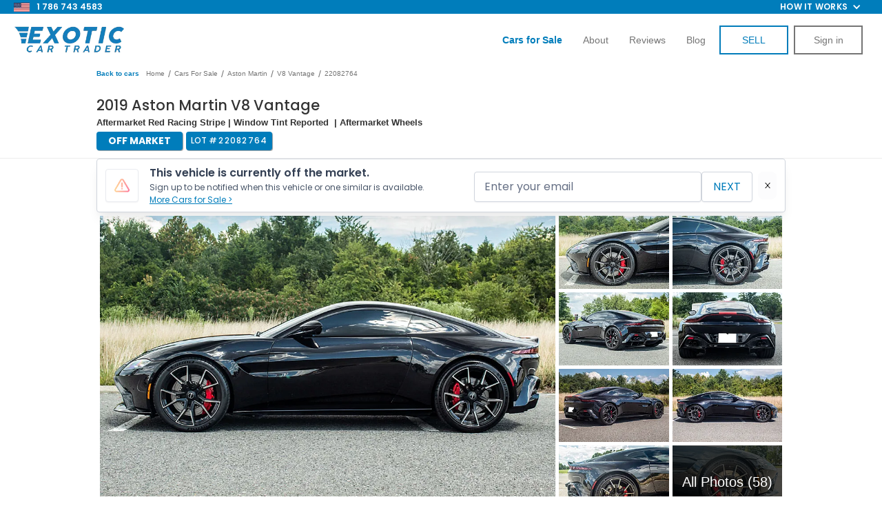

--- FILE ---
content_type: text/html
request_url: https://www.exoticcartrader.com/listing/2019-aston-martin-vantage-1
body_size: 60161
content:
<!DOCTYPE html><!-- Last Published: Wed Jan 14 2026 16:32:50 GMT+0000 (Coordinated Universal Time) --><html data-wf-domain="www.exoticcartrader.com" data-wf-page="62631199e548ae053f9e9039" data-wf-site="5b4a3b3971d099f5073624d8" data-wf-collection="62631199e548ae180d9e8e79" data-wf-item-slug="2019-aston-martin-vantage-1"><head><meta charset="utf-8"/><title>2019 Aston Martin V8 Vantage   for Sale | Exotic Car Trader (Lot #22082764)</title><meta content="Make an offer on this 2019 Aston Martin V8 Vantage   listed with Exotic Car Trader, the best platform to buy, sell, and trade your Exotic, Collector, and Classic Vehicles. VIN SCFSMGAW6KGN00944 | Lot #22082764" name="description"/><meta content="2019 Aston Martin V8 Vantage   for Sale | Exotic Car Trader (Lot #22082764)" property="og:title"/><meta content="Make an offer on this 2019 Aston Martin V8 Vantage   listed with Exotic Car Trader, the best platform to buy, sell, and trade your Exotic, Collector, and Classic Vehicles. VIN SCFSMGAW6KGN00944 | Lot #22082764" property="og:description"/><meta content="https://cdn.prod.website-files.com/5b4a3b3971d099f78f362505/63050a569917c239fa3cde71_2019-Aston-Martin-Vantage-Onyx%20Black-SCFSMGAW6KGN00944_012.webp" property="og:image"/><meta content="2019 Aston Martin V8 Vantage   for Sale | Exotic Car Trader (Lot #22082764)" property="twitter:title"/><meta content="Make an offer on this 2019 Aston Martin V8 Vantage   listed with Exotic Car Trader, the best platform to buy, sell, and trade your Exotic, Collector, and Classic Vehicles. VIN SCFSMGAW6KGN00944 | Lot #22082764" property="twitter:description"/><meta content="https://cdn.prod.website-files.com/5b4a3b3971d099f78f362505/63050a569917c239fa3cde71_2019-Aston-Martin-Vantage-Onyx%20Black-SCFSMGAW6KGN00944_012.webp" property="twitter:image"/><meta property="og:type" content="website"/><meta content="summary_large_image" name="twitter:card"/><meta content="width=device-width, initial-scale=1" name="viewport"/><meta content="google-site-verification=6S0XM2JeC7Y7odqavuk9P3kXIYA-5aetLbCxfIN3RMM" name="google-site-verification"/><link href="https://cdn.prod.website-files.com/5b4a3b3971d099f5073624d8/css/exotic-trader.shared.36a991f78.min.css" rel="stylesheet" type="text/css" integrity="sha384-NqmR94+/gAo4EWojXiARcl5kTvT5iNj9Ag7/JSg8ygUmxzRTOG30HmCkQM7ieObL" crossorigin="anonymous"/><link href="https://fonts.googleapis.com" rel="preconnect"/><link href="https://fonts.gstatic.com" rel="preconnect" crossorigin="anonymous"/><script src="https://ajax.googleapis.com/ajax/libs/webfont/1.6.26/webfont.js" type="text/javascript"></script><script type="text/javascript">WebFont.load({  google: {    families: ["Exo:100,100italic,200,200italic,300,300italic,400,400italic,500,500italic,600,600italic,700,700italic,800,800italic,900,900italic","Montserrat:100,100italic,200,200italic,300,300italic,400,400italic,500,500italic,600,600italic,700,700italic,800,800italic,900,900italic","Open Sans:300,300italic,400,400italic,600,600italic,700,700italic,800,800italic","Changa One:400,400italic","Poppins:100,200,300,regular,500,600,700,800,900"]  }});</script><script type="text/javascript">!function(o,c){var n=c.documentElement,t=" w-mod-";n.className+=t+"js",("ontouchstart"in o||o.DocumentTouch&&c instanceof DocumentTouch)&&(n.className+=t+"touch")}(window,document);</script><link href="https://cdn.prod.website-files.com/5b4a3b3971d099f5073624d8/673e239e1ab8d7d62deb6ee5_favicon.png" rel="shortcut icon" type="image/x-icon"/><link href="https://cdn.prod.website-files.com/5b4a3b3971d099f5073624d8/620e67764458fcaf517c7935_ect-webclip.png" rel="apple-touch-icon"/><link href="https://www.exoticcartrader.com/listing/2019-aston-martin-vantage-1" rel="canonical"/><link href="rss.xml" rel="alternate" title="RSS Feed" type="application/rss+xml"/><script async="" src="https://www.googletagmanager.com/gtag/js?id=UA-98429050-1"></script><script type="text/javascript">window.dataLayer = window.dataLayer || [];function gtag(){dataLayer.push(arguments);}gtag('js', new Date());gtag('config', 'UA-98429050-1', {'anonymize_ip': false, 'optimize_id': 'OPT-WTRT649'});</script><meta name="google-site-verification" content="k6zhkLVvgRythjeehHxExNmjDmY933yQ4Rh5J0jR4XA"/>
<meta name="facebook-domain-verification" content="sdk4f0xu5w09elrilyl6ylsvkq2jqb"/>

<style>
    select:invalid, select option[value=""] {
        color: #999999;
    }

    input, textarea, button, select, a {
        -webkit-tap-highlight-color: transparent;
        tap-highlight-color: transparent;
    }

    .listing-heading {
        text-overflow: ellipsis !important;
    }

    .inventory-intro-truncate {
        overflow: hidden;
        text-overflow: ellipsis;
    }

    .inventory-list-item:hover .inventory-intro-truncate {
        opacity: 1;
    }
    [x-cloak] {
        visibility: hidden !important;
    }
</style>
<script defer>
    let referrerUrl = localStorage.getItem("referrerUrl");
    if (referrerUrl == null || referrerUrl === "") {
        localStorage.setItem("referrerUrl", document.referrer);
    }
    var isAdmin = getCookie('account_type') === 'admin';
    if (isAdmin) {
        localStorage.setItem("admin-no-tracking", true);
    }

    function setWithExpiry(key, value, ttl = 604800000) { // default expiry of 1 week
        const now = new Date();
        const item = {
            value: value,
            expiry: now.getTime() + ttl,
        };
        localStorage.setItem(key, JSON.stringify(item));
    }

    function getWithExpiry(key) {
        const itemStr = localStorage.getItem(key);
        if (!itemStr) {
            return null;
        }
        const item = JSON.parse(itemStr);
        const now = new Date();
        if (now.getTime() > item.expiry) {
            localStorage.removeItem(key);
            return null;
        }
        return item.value;
    }

    var referralCode = new URLSearchParams(window.location.search).get('referral');
    if (referralCode) setWithExpiry('referral', referralCode,);

    function validateListing(hasAmount = false) {
        var urlParams = new URLSearchParams(window.location.search);
        var listingId = urlParams.get('id');
        var offerAmount = urlParams.get('amount');
        if (!listingId) location.href = '/offer/missing-vehicle';
        if (hasAmount && !offerAmount) location.href = '/offer/invalid-offer';
        fetch('https://exotic-car-trader.bubbleapps.io/version-test/api/1.1/wf/get-listing-info',
            {
                method: 'POST',
                headers: {
                    'Content-Type': 'application/json',
                },
                body: JSON.stringify({id: listingId})
            })
            .then(function (res) {
                return res.json();
            })
            .then(function (data) {
                var listing = data.response['listing'];
                if (!listing['_id']) location.href = '/offer/missing-vehicle';
                else if (listing['Status'] != 'Live' || listing['Pending Sale'] || listing['Delisted']) {
					logMessage(`${listing.VIN} Unavailable\nStatus: ${listing.Status}\nPending Sale: ${listing["Pending Sale"]}`)
                      .then(function () {
                    	location.href = '/offer/unavailable-vehicle';
                    })
                }

                var listingPrice = parseInt(listing['Price']);
                var minOffer = Math.ceil(listingPrice * 0.5);
                if (hasAmount && (offerAmount < minOffer || offerAmount > listingPrice)) {
                    location.href = '/offer/invalid-offer';
                }

                fetch('https://3vimtbeh2crjhj4jslbvc72kwa0bjrma.lambda-url.us-west-2.on.aws/',
                    {
                        method: 'POST',
                        headers: {
                            'Content-Type': 'application/json',
                        },
                        body: JSON.stringify({id: listing['Webflow CMS ID']})
                    })
                    .then(function (res) {
                        return res.json();
                    })
                    .then(function (res) {
                        listing['side-image'] = res.image
                        window.listingData = listing;
                    })
                    .catch(function (err) {
                        window.listingData = listing;
                    });
            });
    }

    function setCookie(cname, cvalue, exmilli = 31557600000) {
      localStorage.setItem(cname, cvalue);
      var d = new Date();
      d.setTime(d.getTime() + exmilli);
      var expires = 'expires=' + d.toUTCString();
      document.cookie = cname + '=' + cvalue + ';' + expires + ';path=/';
    }

    function getCookie(cname, cookies = document.cookie) {
        return localStorage.getItem(cname);
        /*var name = cname + '=';
        var ca = cookies.split(';');
        for (var i = 0; i < ca.length; i++) {
          var c = ca[i].trim();
          if (c.indexOf(name) === 0) {
            return c.substring(name.length, c.length);
          }
        }*/
    }

    function deleteCookie(cname) {
        localStorage.removeItem(cname);
        document.cookie = `${cname}=; expires=Thu, 01 Jan 1970 00:00:00 UTC; path=/;`;
    }
  
  	async function logMessage(msg) {
      try {
      	await fetch('https://d3tprmr2p7kd28.cloudfront.net/log', { method: 'POST', headers: {'Content-Type': 'application/json'}, body: 							JSON.stringify({msg: msg})})
      } catch(e) {
      	console.log(e);
      }
    }
</script>

<!-- Google Tag Manager -->
<script async>
    var isAdmin = getCookie('account_type') === 'admin';
    var isAdminLoggedOut = localStorage.getItem("admin-no-tracking") === 'true';
    if (!isAdmin && !isAdminLoggedOut) {
        (function (w, d, s, l, i) {
            w[l] = w[l] || [];
            w[l].push({
                'gtm.start':
                    new Date().getTime(), event: 'gtm.js'
            });
            var f = d.getElementsByTagName(s)[0],
                j = d.createElement(s), dl = l != 'dataLayer' ? '&l=' + l : '';
            j.async = true;
            j.src =
                'https://www.googletagmanager.com/gtm.js?id=' + i + dl;
            f.parentNode.insertBefore(j, f);
        })(window, document, 'script', 'dataLayer', 'GTM-TPFMCCV');
    }
</script>

<link
  rel="stylesheet"
  href="https://cdn.jsdelivr.net/npm/swiper@11/swiper-bundle.min.css"
/>

<style>
.video-slider-pagination .swiper-pagination-bullet{
background-color: rgb(170, 177, 199);
width: 4px;
height: 4px;
opacity:1!important;
}

.video-slider-pagination .swiper-pagination-bullet-active{
background-color: rgb(255, 255, 255);
box-shadow: rgb(0, 174, 217) 0px 0px 0px 7px;
opacity:1;
}

</style>

<!-- End Google Tag Manager -->
<meta property="og:url"		   content="https://www.exoticcartrader.com/listing/2019-aston-martin-vantage-1" />
<meta property="og:type"		  content="website" />
<meta property="og:title"		 content="Exotic Car Trader" />
<meta property="og:description"   content="2019 Aston Martin V8 Vantage  " />
<meta property="og:image"		 content="https://cdn.prod.website-files.com/5b4a3b3971d099f78f362505/63050a569917c239fa3cde71_2019-Aston-Martin-Vantage-Onyx%20Black-SCFSMGAW6KGN00944_012.webp" />
<meta property="fb:app_id" content="2208874356033770" />
<meta name="format-detection" content="telephone=no">

<link rel="preload" href="https://scripts.sirv.com/sirvjs/v3/sirv.js" as="script" crossorigin/>

<style>
@media only screen and (max-width: 478px) {
	div#hubspot-messages-iframe-container {
		/*display: none !important;*/
	}
	.hubspot-messages-iframe-container {
		margin-bottom: 60px !important;
	}
	.admin-panel {
		pointer-events: none;
	}
	.admin-bar_modal-panel-2,
	.collapse-btn {
		pointer-events: auto;
	}
	body {
		height: fit-content;
	}
}
</style>

<script src="https://scripts.sirv.com/sirvjs/v3/sirv.js" crossorigin></script>

<script type="application/ld+json">
    {
        "@context": "https://schema.org/",
        "@type": "BreadcrumbList",
        "itemListElement": [
            {
                "@type": "ListItem",
                "position": 1,
                "name": "Listings",
                "item": "https://www.exoticcartrader.com/cars-for-sale"
            },
            {
                "@type": "ListItem",
                "position": 2,
                "name": "Aston Martins For Sale",
                "item": "https://www.exoticcartrader.com/cars-for-sale/aston-martin"
            },
            {
                "@type": "ListItem",
                "position": 3,
                "name": "Aston Martin Vantages For Sale",
                "item": "https://www.exoticcartrader.com/cars-for-sale/aston-martin-v8-vantage"
            }
        ]
    }
</script>

<script>
	var jsonldScript = document.createElement('script');
	jsonldScript.setAttribute('type', 'application/ld+json');
  var price = parseInt("$129,999".substring(1).replace(/,/g, ''));
  var structuredData = {
    "@context": "https://schema.org",
    "@type": "Product",
    "name": "2019 Aston Martin V8 Vantage  ",
    "image": "https://cdn.prod.website-files.com/5b4a3b3971d099f78f362505/63050a70f37013bbe1e473b7_2019-Aston-Martin-Vantage-Onyx%20Black-SCFSMGAW6KGN00944_082.webp",
    "description": "This 2019 Aston Martin V8 Vantage   is for sale on Exotic Car Trader!",
    "brand": {
        "@type": "Brand",
        "name": "Aston Martin V8 Vantage  "
    },
    "offers": {
    		"price": price,
        "@type": "Offer",
        "url": "https://www.exoticcartrader.com/listing/2019-aston-martin-vantage-1",
        "priceCurrency": "USD"
    }
	}
  
	jsonldScript.textContent = JSON.stringify(structuredData);
	document.head.appendChild(jsonldScript);
</script>
<script src="https://js.stripe.com/v3/" type="text/javascript" data-wf-ecomm-key="pk_live_nyPnaDuxaj8zDxRbuaPHJjip" data-wf-ecomm-acct-id="acct_1FqpN3HLudrqdp5y"></script><script type="text/javascript">window.__WEBFLOW_CURRENCY_SETTINGS = {"currencyCode":"USD","symbol":"$","decimal":".","fractionDigits":2,"group":",","template":"{{wf {&quot;path&quot;:&quot;symbol&quot;,&quot;type&quot;:&quot;PlainText&quot;\\} }} {{wf {&quot;path&quot;:&quot;amount&quot;,&quot;type&quot;:&quot;CommercePrice&quot;\\} }} {{wf {&quot;path&quot;:&quot;currencyCode&quot;,&quot;type&quot;:&quot;PlainText&quot;\\} }}","hideDecimalForWholeNumbers":false};</script></head><body class="body-2"><div class="pre-nav-bar"><div class="div-block-312"><div class="nav-div-left"><img src="https://cdn.prod.website-files.com/5b4a3b3971d099f5073624d8/6698880658b68e0398142936_american-flag-icon.webp" loading="lazy" width="Auto" height="15" alt=""/><a href="tel:7867434583" class="link-block-25 w-inline-block">1 786 743 4583</a></div><div class="div-block-292"><ul role="list" class="nav-menu-two w-list-unstyled"><li><a href="#" class="nav-link-2">Feature</a></li><li><a href="#" class="nav-link-2">Pricing</a></li></ul><div data-hover="false" data-delay="0" class="nav-dropdown w-dropdown"><div class="nav-dropdown-toggle w-dropdown-toggle"><div class="nav-dropdown-icon w-icon-dropdown-toggle"></div><div class="text-block-127">How it works</div></div><nav class="nav-dropdown-list shadow-three mobile-shadow-hide w-dropdown-list"><a href="/buying-a-car-online-how-it-works" id="buying-a-car-nav" class="nav-dropdown-link w-dropdown-link">BUYING A CAR</a><a href="/sell-my-car" id="selling-a-car-nav" class="nav-dropdown-link w-dropdown-link">SELLING A CAR</a></nav></div></div></div></div><div class="section-23"><div data-collapse="tiny" data-animation="default" data-duration="400" data-easing="ease" data-easing2="ease" data-doc-height="1" role="banner" class="white_navbar w-nav"><div class="div-block-92"><a href="/" class="brand-3 w-nav-brand"><img src="https://cdn.prod.website-files.com/5b4a3b3971d099f5073624d8/61d109c984d38b830a94ea3e_e-logo-navbar-mobile.png" width="160" alt="" class="logo_on_navbar"/></a><a href="tel:9542396089" class="link-block-21 w-inline-block"><img src="https://cdn.prod.website-files.com/5b4a3b3971d099f5073624d8/614df6162140591e7096afaf_call-us-icon.png" loading="lazy" alt="" class="image-78"/></a><div class="menu-button-black w-nav-button"><div class="hamburger w-icon-nav-menu"></div><img src="https://cdn.prod.website-files.com/5b4a3b3971d099f5073624d8/5ca92b761283e5e3a006fc6a_close-01.svg" width="24" alt="" class="close-nav"/></div><nav role="navigation" class="nav-menu-2 w-nav-menu"><a href="/cars-for-sale" class="nav_item last w-nav-link"><strong class="bold-text-12">cars for sale</strong></a><a href="/sell-my-car" class="nav_item w-nav-link">How to Sell</a><a href="/buying-a-car-online-how-it-works" class="nav_item w-nav-link">How to Buy</a><a href="/about" class="nav_item w-nav-link">About</a><a href="/reviews" class="nav_item w-nav-link">reviews</a><a href="/blog" class="nav_item w-nav-link">BLOG</a><a href="/new-listing" class="button_on_navbar sell-button w-button">SELL</a><a id="nav-login-button" href="/login" class="button_on_navbar login w-button">Sign in</a><a id="nav-logout-button" href="#" class="button_on_navbar login logout w-button">LOGOUT</a></nav></div></div><div data-collapse="small" data-animation="default" data-duration="400" data-easing="ease" data-easing2="ease" role="banner" class="transparent_navbar w-nav"><div class="div-block-92"><a href="/" class="brand-3 w-nav-brand"><img src="https://cdn.prod.website-files.com/5b4a3b3971d099f5073624d8/633216abfb8b6580b0944065_nav-bar-logo.webp" width="160" alt="" class="logo_on_navbar"/></a><div class="menu-button-3 w-nav-button"><div class="hamburger w-icon-nav-menu"></div><img src="https://cdn.prod.website-files.com/5b4a3b3971d099f5073624d8/5ca92b761283e5e3a006fc6a_close-01.svg" width="24" alt="" class="close-nav"/></div><nav role="navigation" class="nav-menu-2 w-nav-menu"><a href="/cars-for-sale" class="nav_item w-nav-link"><strong class="bold-text-37">Cars for Sale</strong></a><a href="/sell-my-car" class="nav_item hide w-nav-link">How it works</a><a href="/about" id="about-us-nav" class="nav_item w-nav-link">About</a><a href="/reviews" class="nav_item w-nav-link">Reviews</a><a href="/blog" id="blog-nav" class="nav_item w-nav-link">Blog</a><a id="sell-my-car-nav" href="/new-listing-v4" class="button_on_navbar sell-button w-button">SELL</a><a id="nav-login-button" href="/login" class="button_on_navbar login w-button">Sign in</a><a id="nav-logout-button" href="#" class="button_on_navbar login logout w-button">LOGOUT</a></nav></div></div><div class="html-embed-14 w-embed w-script"><script>
	// toggle visibility of login/logout buttons based on cookie
	if(localStorage.getItem('api_token')) {
		var loginButtons = document.querySelectorAll('.login');
		var logoutButtons = document.querySelectorAll('.logout');
		var sellButtons = document.querySelectorAll('.sell-button');
		loginButtons.forEach(function(loginButton) {
			loginButton.style.display = 'none';
		});
		sellButtons.forEach(function(sellButton) {
			sellButton.innerHTML = 'DASHBOARD';
			sellButton.href = '/dashboard';
		});
    let elementById = document.getElementById('sell-my-car-nav');
    let node = elementById.cloneNode(true);
    node.href = '/dashboard?createListing=true';
    node.innerHTML = 'SELL'
    elementById.before(node);
        
		logoutButtons.forEach(function(logoutButton) {
			logoutButton.style.display = 'block';
			logoutButton.addEventListener('click', function() {
				localStorage.removeItem('account_type');
				localStorage.removeItem('username');
				deleteCookie('api_token');
				location.href = '/';
			});
		});
	}
  
	document.addEventListener("DOMContentLoaded", function (event) {
		document.querySelector('#about-us-nav').addEventListener("click", function() {
			Attribution.track("about_us-click-nav_link")
		});

		document.querySelector('#blog-nav').addEventListener("click", function() {
			Attribution.track("blog-nav_link")
		});

		document.querySelector('#nav-login-button').addEventListener("click", function() {
			Attribution.track("sign_in-click-nav_link")
		});

		document.querySelector('#buying-a-car-nav').addEventListener("click", function() {
			Attribution.track("hiw_buying-click-nav_link")
		});


		document.querySelector('#selling-a-car-nav').addEventListener("click", function() {
			Attribution.track("hiw_selling-click-nav_link")
		});
	});
</script></div></div><div id="comment-section" class="admin-panel"><div class="admin-dashboard"><div class="comment-container-2"><div class="comment-section-2"><div data-current="Comments" data-easing="ease" data-duration-in="300" data-duration-out="100" class="tabs w-tabs"><div class="tabs-menu-7 w-tab-menu"><a data-w-tab="Comments" class="tab-link-comments w-inline-block w-tab-link w--current"><div>Comments</div></a><a data-w-tab="Offers" class="tab-link-offers w-inline-block w-tab-link"><div class="text-block-196">Offers</div></a></div><div class="tabs-content-2 w-tab-content"><div data-w-tab="Comments" class="w-tab-pane w--tab-active"><div class="was-container-2"><div id="login-register-comment" class="text-block-188"><a href="#">Login</a> or <a href="#">register</a> to leave a comment.</div><div class="div-block-354"><div id="comment-loader" class="loader"><img width="75" src="https://cdn.prod.website-files.com/64da66320efdf3d8b39ca61e/64da66320efdf3d8b39ca8dd_spinner-solid%20(1).svg" alt="Loading.." class="spinner"/></div><div id="message-wrapper" class="message-wrapper-2"><div id="message-template" class="message"><div class="div-block-356"></div><div class="outer-message"><div class="div-block-99"><h5 class="message-name">Name</h5><a href="#" class="delete-button w-button">X</a><img src="https://cdn.prod.website-files.com/64da66320efdf3d8b39ca61e/64da66320efdf3d8b39ca958_ect-logo-main-132.png" height="20" alt="Exotic Car Trader logo" class="ect-badge"/></div><div class="message-date">2012-12-12</div><div class="message-body">Lorem ipsum dolor sit amet, consectetur adipiscing elit. Mauris rutrum neque efficitur vehicula blandit. Suspendisse pharetra mollis auctor. Maecenas suscipit blandit leo. Suspendisse porta metus nec neque efficitur accumsan. Ut mattis elementum neque ornare pharetra. Praesent efficitur gravida neque. Donec sapien nisl, vulputate vitae rhoncus nec, imperdiet sit amet magna. Maecenas tristique ex at sodales bibendum.</div></div></div></div><div id="empty-comments-message" class="div-block-351"><div class="div-block-353"><div class="text-block-191">Be the first to comment!</div></div></div></div></div></div><div data-w-tab="Offers" class="w-tab-pane"><div class="was-container-2"><div id="login-register-comment" class="text-block-188"><a href="#">Login</a> or <a href="#">register</a> to leave a comment.</div><div class="div-block-354"><div id="comment-loader" class="loader"><img width="75" src="https://cdn.prod.website-files.com/64da66320efdf3d8b39ca61e/64da66320efdf3d8b39ca8dd_spinner-solid%20(1).svg" alt="Loading.." class="spinner"/></div><div id="message-wrapper-offer" class="message-wrapper-2"><div id="message-template-offer" class="message"><div class="div-block-356"></div><div class="outer-message"><div class="div-block-99"><h5 class="message-name">Name</h5><a href="#" class="delete-button w-button">X</a><img src="https://cdn.prod.website-files.com/64da66320efdf3d8b39ca61e/64da66320efdf3d8b39ca958_ect-logo-main-132.png" height="20" alt="Exotic Car Trader logo" class="ect-badge"/></div><div class="message-date">2012-12-12</div><div class="message-body">Lorem ipsum dolor sit amet, consectetur adipiscing elit. Mauris rutrum neque efficitur vehicula blandit. Suspendisse pharetra mollis auctor. Maecenas suscipit blandit leo. Suspendisse porta metus nec neque efficitur accumsan. Ut mattis elementum neque ornare pharetra. Praesent efficitur gravida neque. Donec sapien nisl, vulputate vitae rhoncus nec, imperdiet sit amet magna. Maecenas tristique ex at sodales bibendum.</div></div></div></div><div id="empty-comments-message" class="div-block-351"><div class="div-block-353"><div class="text-block-191">Be the first to comment!</div></div></div></div></div></div></div></div></div></div><div class="sidebar-navbar-body-3"><div id="comment-form-wrapper" class="form-block-25 w-form"><form id="comment-form" name="wf-form-Comment-Form" data-name="Comment Form" method="get" class="comment-form" data-wf-page-id="62631199e548ae053f9e9039" data-wf-element-id="cca7ab81-70d0-3b20-64fa-7287a362b0d4"><input class="hidden-input w-input" maxlength="256" name="VIN" data-name="VIN" placeholder="Example Text" type="text" id="comment-VIN" required=""/><input class="hidden-input w-input" maxlength="256" name="url" data-name="url" placeholder="Example Text" type="text" id="comment-url" required=""/><textarea placeholder="Comment..." maxlength="5000" id="comment-textarea" name="Body" required="" data-name="Body" class="textarea-6 w-input"></textarea><div class="div-block-355"><input type="submit" data-wait="Please wait..." class="button-52 centered w-button" value="Post"/></div></form><div class="w-form-done"><div>Thank you! Your submission has been received!</div></div><div class="w-form-fail"><div>Oops! Something went wrong while submitting the form.</div></div></div></div><div class="sidebar-navbar-footer"><div data-delay="0" data-hover="false" class="sidebar-navbar-dropdown-2 w-dropdown"><div class="sidebar-navbar-link-2 link-utils customer-tools w-dropdown-toggle"><div class="sidebar-navbar-dropdown-content"><div class="text-block-189">Customer Tools</div><div class="w-icon-dropdown-toggle"></div></div></div><nav class="sidebar-navbar-dropdown-list w-dropdown-list"><a href="#" id="direct-deal-btn" class="sidebar-navbar-link-2 direct-deal w-dropdown-link">direct deal</a></nav></div><div data-delay="0" data-hover="false" class="sidebar-navbar-dropdown-2 sales-tools w-dropdown"><div class="sidebar-navbar-link-2 link-utils sales-tools w-dropdown-toggle"><div class="sidebar-navbar-dropdown-content"><div class="text-block-189">sales team Tools</div><div class="w-icon-dropdown-toggle"></div></div></div><nav class="sidebar-navbar-dropdown-list w-dropdown-list"><a href="#" id="admin-buyers-order" class="sidebar-navbar-link-2 w-dropdown-link">Buyers Order</a><a href="#" id="wholesale-order-btn" class="sidebar-navbar-link-2 w-dropdown-link">wholesale order</a><a href="#" id="referral-link-btn" class="sidebar-navbar-link-2 w-dropdown-link">referral link</a><a href="#" id="cfs-referral-link-btn" class="sidebar-navbar-link-2 w-dropdown-link">CFS link</a><a href="#" id="deal-link" class="sidebar-navbar-link-2 w-dropdown-link">HUBSPOT Deal link</a><a href="#" id="upload-inspection-btn" class="sidebar-navbar-link-2 w-dropdown-link">Upload Inspection</a><a href="#" id="admin-order-inspection-btn" class="sidebar-navbar-link-2 w-dropdown-link">ORDER Inspection</a><a href="#" id="admin-view-inspection" class="sidebar-navbar-link-2 w-dropdown-link">View Inspection</a><a href="#" id="admin-copy-inspection" class="sidebar-navbar-link-2 w-dropdown-link">Inspection Link</a><a href="#" id="admin-finance-options" class="sidebar-navbar-link-2 w-dropdown-link">Finance OPTIONS</a><a href="#" id="admin-doc-req" class="sidebar-navbar-link-2 w-dropdown-link">Document Request</a><a href="#" id="admin-rates" class="sidebar-navbar-link-2 w-dropdown-link">Autrella Rates</a><a href="#" id="admin-updates" class="sidebar-navbar-link-2 w-dropdown-link">Car Updates</a><a href="#" id="admin-trans-quote" class="sidebar-navbar-link-2 w-dropdown-link">Transport Quote</a><a href="#" id="admin-get-financed" class="sidebar-navbar-link-2 w-dropdown-link">Get Financed</a></nav></div></div></div><a id="collapseBtn" data-w-id="cca7ab81-70d0-3b20-64fa-7287a362b206" href="#" class="sidebar-navbar-toggle-button collapse-btn w-button"></a><div class="admin-bar_modal-panel-2 wholesale-modal"><div class="admin-bar_modal-panel-content-2"><div class="admin-bar_modal-heading-wrapper"><h2 class="heading-medium">Wholesale</h2></div><div class="form-wrapper w-form"><form id="wf-form-Wholesale-Form" name="wf-form-Wholesale-Form-2" data-name="Wholesale Form" method="get" class="form-14" data-wf-page-id="62631199e548ae053f9e9039" data-wf-element-id="cca7ab81-70d0-3b20-64fa-7287a362b105"><div class="admin-bar_form-message"><div class="alert_component is-danger"><h2 class="alert_heading">Danger</h2><p class="alert_content">Lorem ipsum dolor sit amet, consectetur adipiscing elit. Suspendisse varius enim in eros elementum tristique. Duis cursus, mi quis viverra ornare.</p></div></div><div class="form-field-wrapper"><label for="Price" class="form-label">Purchase Price ($)</label><input class="form-input w-input" maxlength="256" name="Price" step="1" data-name="Price" min="0" placeholder="" type="number" id="Price" required=""/></div><div class="form-field-wrapper"><label for="Success-Fee" class="form-label">Success Fee ($)</label><input class="form-input w-input" maxlength="256" name="success-fee" step="1" data-name="Success Fee" min="0" placeholder="" type="number" id="Success-Fee" required=""/></div><div class="form-field-wrapper"><label for="Body-Type" class="form-label">Body Type</label><input class="form-input w-input" maxlength="256" name="Body-Type" data-name="Body Type" placeholder="" type="text" id="Body-Type" required=""/></div><h3 class="heading-xsmall margin-bottom margin-xsmall">Buyer Info</h3><div class="form-field-wrapper"><label for="Hubspot-Deal-ID" class="form-label">Hubspot Deal ID</label><input class="form-input w-input" maxlength="256" name="Hubspot-Deal-ID" data-name="Hubspot Deal ID" placeholder="" type="text" id="Hubspot-Deal-ID" required=""/></div><div class="form-field-wrapper"><label for="Email-6" class="form-label">Email</label><input class="form-input w-input" maxlength="256" name="Email" data-name="Email" placeholder="" type="email" id="Email-6" required=""/></div><div class="form-field-wrapper"><label for="Dealership-Name" class="form-label">Dealership Name</label><input class="form-input w-input" maxlength="256" name="Dealership-Name" data-name="Dealership Name" placeholder="" type="text" id="Dealership-Name" required=""/></div><div class="form-field-wrapper"><label for="First-Name-4" class="form-label">First Name</label><input class="form-input w-input" maxlength="256" name="First-Name" data-name="First Name" placeholder="" type="text" id="First-Name-4" required=""/></div><div class="form-field-wrapper"><label for="Last-Name-5" class="form-label">Last Name</label><input class="form-input w-input" maxlength="256" name="Last-Name" data-name="Last Name" placeholder="" type="text" id="Last-Name-5" required=""/></div><div class="form-field-wrapper"><label for="Phone" class="form-label">Phone</label><input class="form-input w-input" maxlength="256" name="Phone" data-name="Phone" pattern="\d{10}" placeholder="" title="Please enter a 10 digit number." type="tel" id="Phone" required=""/></div><div class="form-field-wrapper"><label for="Address" class="form-label">Street Address</label><input class="form-input w-input" maxlength="256" name="Address" data-name="Address" placeholder="" type="text" id="Address" required=""/></div><div class="form-field-wrapper"><label for="City" class="form-label">City</label><input class="form-input w-input" maxlength="256" name="City" data-name="City" placeholder="" type="text" id="City" required=""/></div><div class="form-field-wrapper"><label for="State" class="form-label">State</label><input class="form-input w-input" maxlength="256" name="State" data-name="State" placeholder="" type="text" id="State" required=""/></div><div class="form-field-wrapper"><label for="ZIP" class="form-label">ZIP</label><input class="form-input w-input" maxlength="256" name="ZIP" data-name="ZIP" placeholder="" type="text" id="ZIP" required=""/></div><div class="form-field-wrapper"><label for="disclaimer" class="form-label">Disclaimer</label><label for="disclaimer" class="form-label">(This is a disclaimer that is added to the Wholesale Order that the buying dealer will see.  These are additional terms you would like to add to the Wholesale Order)</label><input class="form-input w-input" maxlength="256" name="disclaimer" data-name="Disclaimer" placeholder="" type="text" id="disclaimer"/></div><div class="form-field-wrapper"><label for="note" class="form-label">Note</label><label for="note" class="form-label">(These are internal notes that will be passed to the Transaction Team.  Input things like “car not ready until…” , “Dealer’s License Expired and we need to get updated one”, etc.)</label><input class="form-input w-input" maxlength="256" name="note" data-name="Note" placeholder="" type="text" id="note"/></div><div class="form-field-wrapper"><label for="note" class="form-label">Extras / Additional Parts</label><label for="extras-parts" class="form-label">(These are any extras that come with the vehicle. Input things like &quot;roof rack&quot;, &quot;spare wheel&quot;, &quot;extra key fob&quot;, etc.)</label><input class="form-input w-input" maxlength="256" name="extras-parts" data-name="Extras Parts" placeholder="" type="text" id="extras-parts"/></div><div class="form-field-wrapper"><label for="extras-parts" class="form-label">Order Lemonsquad Inspection</label><label class="w-checkbox"><input type="checkbox" name="orderInspection" id="orderInspection" data-name="orderInspection" class="w-checkbox-input"/><span class="w-form-label" for="orderInspection">Yes, Order Inspection</span></label></div><div class="admin-bar_hidden-inputs w-embed"><input type="hidden" name="VIN" class="hiddenVin"></div><div class="admin-bar_modal-button-wrapper"><input type="submit" data-wait="Please wait..." class="button-25 w-button" value="Submit"/><a x-on:click="wholesaleModalOpen = false" href="#" class="button-25 is-secondary close-modal-btn w-button">Cancel</a></div></form><div class="form-message-success w-form-done"><div>Thank you! Your submission has been received!</div></div><div class="form-message-error w-form-fail"><div>Oops! Something went wrong while submitting the form.</div></div></div></div></div><div class="admin-bar_modal-panel-2 direct-deal-modal"><div class="admin-bar_modal-panel-content-2"><h2 class="heading-medium margin-bottom margin-small">Direct Deal</h2><div class="form-wrapper w-form"><form id="wf-form-Direct-Deal-Form" name="wf-form-Direct-Deal-Form" data-name="Direct Deal Form" method="get" class="form-14" data-wf-page-id="62631199e548ae053f9e9039" data-wf-element-id="cca7ab81-70d0-3b20-64fa-7287a362b160"><div class="admin-bar_form-message"><div class="alert_component is-danger"><h2 class="alert_heading">Danger</h2><p class="alert_content">Lorem ipsum dolor sit amet, consectetur adipiscing elit. Suspendisse varius enim in eros elementum tristique. Duis cursus, mi quis viverra ornare.</p></div></div><div class="form-field-wrapper"><label class="w-radio"><input id="Direct-Deal" type="radio" name="Type" data-name="Type" class="w-form-formradioinput w-radio-input" checked="" value="Direct Deal"/><span class="radio-button-label-4 w-form-label" for="Direct-Deal">Direct Deal</span></label><label class="w-radio"><input id="ECT-Escrow" type="radio" name="Type" data-name="Type" class="w-form-formradioinput w-radio-input" value="ECT Escrow"/><span class="radio-button-label-4 w-form-label" for="ECT-Escrow">ECT Escrow</span></label></div><div class="form-field-wrapper"><label for="Hubspot-Deal-ID" class="form-label">Hubspot Deal ID</label><input class="form-input w-input" maxlength="256" name="Hubspot-Deal-ID" data-name="Hubspot Deal ID" placeholder="" type="text" id="Hubspot-Deal-ID" required=""/></div><div class="form-field-wrapper"><label for="Email-5" class="form-label">Email</label><input class="form-input w-input" maxlength="256" name="Email" data-name="Email" placeholder="" type="email" id="Email-5" required=""/></div><div class="form-field-wrapper"><label for="First-Name-6" class="form-label">First Name</label><input class="form-input w-input" maxlength="256" name="First-Name" data-name="First Name" placeholder="" type="text" id="First-Name-6" required=""/></div><div class="form-field-wrapper"><label for="Last-Name-3" class="form-label">Last Name</label><input class="form-input w-input" maxlength="256" name="Last-Name" data-name="Last Name" placeholder="" type="text" id="Last-Name-3" required=""/></div><div class="form-field-wrapper"><label for="Phone" class="form-label">Phone</label><input class="form-input w-input" maxlength="256" name="Phone" data-name="Phone" pattern="\d{10}" placeholder="" title="Please enter a 10 digit number." type="tel" id="Phone" required=""/></div><div class="form-field-wrapper"><label for="Broker-Fee" class="form-label">Broker Fee ($)</label><input class="form-input w-input" maxlength="256" name="Broker-Fee" step="1" data-name="Broker Fee" min="0" placeholder="" type="number" id="Broker-Fee" required=""/></div><div class="form-field-wrapper"><label for="Price" class="form-label">Agreed Price ($)</label><input class="form-input w-input" maxlength="256" name="Price" step="1" data-name="Price" min="0" placeholder="" type="number" id="Price" required=""/></div><div class="admin-bar_hidden-inputs w-embed"><input type="hidden" name="VIN" class="hiddenVin"></div><div class="admin-bar_modal-button-wrapper"><input type="submit" data-wait="Please wait..." class="button-25 w-button" value="Submit"/><a x-on:click="directDealModalOpen = false" href="#" class="button-25 is-secondary close-modal-btn w-button">Cancel</a></div></form><div class="form-message-success w-form-done"><div>Thank you! Your submission has been received!</div></div><div class="form-message-error w-form-fail"><div>Oops! Something went wrong while submitting the form.</div></div></div></div></div><div class="admin-bar_modal-panel-2 upload-inspection-modal"><div class="admin-bar_modal-panel-content-2 w-clearfix"><h2 class="heading-medium margin-bottom margin-small">Upload Inspection</h2><div id="inspectionMsg" class="text-block-190">This takes some time, please remain on the page while uploading!</div><div class="w-embed"><div>
	<input style="padding-bottom: 10px;" type="file" id="inspectionFile" />
 </div>
<button id="handleInspection">Upload</button></div><a id="inspectionClose" href="#" class="button-51 close-modal-btn w-button">Close</a></div></div><div class="admin-bar_modal-panel-2 order-inspection-modal"><div class="admin-bar_modal-panel-content-2 w-clearfix"><a id="fill-inspection" href="#" class="button-50 w-button">Fill</a><h2 class="heading-medium margin-bottom margin-small">Order Inspection</h2><div id="inspectionMsg" class="text-block-190">Confirm Details with Seller</div><div class="form-wrapper w-form"><form id="wf-form-Order-Inspection-Form-2" name="wf-form-Order-Inspection-Form-2" data-name="Order Inspection Form" method="get" class="form-14" data-wf-page-id="62631199e548ae053f9e9039" data-wf-element-id="cca7ab81-70d0-3b20-64fa-7287a362b1a4"><div class="admin-bar_form-message"><div class="alert_component is-danger"><h2 class="alert_heading">Danger</h2><p class="alert_content">Lorem ipsum dolor sit amet, consectetur adipiscing elit. Suspendisse varius enim in eros elementum tristique. Duis cursus, mi quis viverra ornare.</p></div></div><div class="form-field-wrapper"><label for="inspection-name" class="form-label">Contact Name</label><input class="form-input w-input" maxlength="256" name="name" data-name="name" placeholder="" type="text" id="inspection-name" required=""/></div><div class="form-field-wrapper"><label for="inspection-phone" class="form-label">Phone</label><input class="form-input w-input" maxlength="256" name="phone" data-name="phone" placeholder="" type="text" id="inspection-phone" required=""/></div><div class="form-field-wrapper"><label for="inspection-street" class="form-label">Vehicle Street</label><input class="form-input w-input" maxlength="256" name="street" data-name="street" placeholder="" type="text" id="inspection-street" required=""/></div><div class="form-field-wrapper"><label for="inspection-city" class="form-label">Vehicle City</label><input class="form-input w-input" maxlength="256" name="city" data-name="city" placeholder="" type="text" id="inspection-city" required=""/></div><div class="form-field-wrapper"><label for="inspection-state" class="form-label">Vehicle State</label><input class="form-input w-input" maxlength="256" name="state" data-name="state" placeholder="" type="text" id="inspection-state" required=""/></div><div class="form-field-wrapper"><label for="inspection-zip" class="form-label">Vehicle Zip</label><input class="form-input w-input" maxlength="256" name="zip" data-name="zip" placeholder="" type="text" id="inspection-zip" required=""/></div><div class="form-field-wrapper"><label for="buyer-phone" class="form-label">Buyer’s Phone Number (ONLY input if you are ordering this for a Potential Buyer)<br/></label><input class="form-input w-input" maxlength="256" name="buyer-phone" data-name="Buyer Phone" placeholder="" type="text" id="buyer-phone"/></div><div class="form-field-wrapper"><label for="notes" class="form-label">Notes<br/></label><textarea placeholder="Notes" maxlength="5000" id="notes" name="notes" data-name="notes" class="w-input"></textarea></div><div class="admin-bar_hidden-inputs w-embed"><input type="hidden" name="listing" class="hiddenListingId"></div><div class="admin-bar_modal-button-wrapper"><input type="submit" data-wait="Please wait..." class="button-25 w-button" value="Submit"/><a x-on:click="inspectionOrderModalOpen = false" href="#" class="button-25 is-secondary close-modal-btn w-button">Cancel</a></div></form><div class="form-message-success w-form-done"><div>Thank you! Your submission has been received!</div></div><div class="form-message-error w-form-fail"><div>Oops! Something went wrong while submitting the form.</div></div></div></div></div><div class="admin-bar_modal-panel-2 finance-options-modal"><div class="admin-bar_modal-panel-content-2"><h2 class="heading-medium margin-bottom margin-small">Modern Vehicle Finance</h2></div></div><div class="admin-bar_modal-panel-2 finance-options-modal-classic"><div class="admin-bar_modal-panel-content-2"><h2 class="heading-medium margin-bottom margin-small">Classic Vehicle Finance</h2></div></div><div class="admin-bar_modal-panel-2 doc-req"><div class="admin-bar_modal-panel-content-2"><h2 class="heading-medium margin-bottom margin-small">Document Request</h2><div class="form-wrapper w-form"><form id="wf-form-Doc-Request-Form" name="wf-form-Doc-Request-Form" data-name="Doc Request Form" method="get" class="form-14" data-wf-page-id="62631199e548ae053f9e9039" data-wf-element-id="c634d518-8966-5dcc-8341-a464cc09fc13"><div class="admin-bar_form-message"><div class="alert_component is-danger"><h2 class="alert_heading">Danger</h2><p class="alert_content">Lorem ipsum dolor sit amet, consectetur adipiscing elit. Suspendisse varius enim in eros elementum tristique. Duis cursus, mi quis viverra ornare.</p></div></div><div class="form-field-wrapper-copy"><label for="Buyer-Hubspot-ID" class="form-label">Buyer Hubspot ID</label><input class="form-input w-input" maxlength="256" name="Buyer-Hubspot-ID" data-name="Buyer Hubspot ID" placeholder="" type="text" id="Buyer-Hubspot-ID" required=""/></div><label class="w-checkbox"><input id="Window-Sticker" type="checkbox" name="Window-Sticker" data-name="Window Sticker" class="w-checkbox-input"/><span class="w-form-label" for="Window-Sticker">Window Sticker</span></label><label class="w-checkbox"><input id="Service-Records" type="checkbox" name="Service-Records" data-name="Service Records" class="w-checkbox-input"/><span class="w-form-label" for="Service-Records">Service Records</span></label><label class="w-checkbox"><input id="Custom-Build-Sheet" type="checkbox" name="Custom-Build-Sheet" data-name="Custom Build Sheet" class="w-checkbox-input"/><span class="w-form-label" for="Custom-Build-Sheet">Custom Build Sheet</span></label><div class="admin-bar_hidden-inputs w-embed"><input type="hidden" name="Listing" class="hiddenListingId"></div><div class="admin-bar_modal-button-wrapper"><input id="admin-doc-req-submit" type="submit" data-wait="Please wait..." class="button-25 w-button" value="Submit"/><a id="doc-req-cancel" href="#" class="button-25 is-secondary close-modal-btn w-button">Cancel</a></div></form><div class="form-message-success w-form-done"><div>Thank you! Your submission has been received!</div></div><div class="form-message-error w-form-fail"><div>Oops! Something went wrong while submitting the form.</div></div></div></div></div><div class="admin-bar_modal-panel-2 admin-rates"><div class="admin-bar_modal-panel-content-2 w-clearfix"><h2 class="heading-medium margin-bottom margin-small">Autrella Rates</h2><div class="modal-text-block"><strong>Limited Service Contract Options</strong></div><div class="text-block-205"><strong>30 Days</strong> - $499<strong><br/>60 Days</strong> - $999<br/><strong>90 Days</strong> - $1499</div><div class="modal-text-block grey"><strong>Extended Service Contract Options</strong></div><div class="w-layout-grid grid-18"><div id="dHigh" class="text-block-199 w-node-fc24a1a2-ba44-6c72-f9cc-be373fdacc48-3f9e9039">$1000 Deductible</div><div id="dLow" class="text-block-200 w-node-_04a3846f-06d8-d2e3-53c9-5d3a24c74ee1-3f9e9039">Deductible</div><div id="m12d1000" class="w-node-beb24904-c429-9c6a-a46e-f66703d1479a-3f9e9039">$</div><div id="w-node-_3b3ca04d-527d-4d5a-8f47-6519efa4fa67-3f9e9039" class="text-block-201">12 Months</div><div id="m12d500" class="w-node-_46b4b835-3147-8f8d-fb25-e2f07a452791-3f9e9039">$</div><div id="w-node-_8dd6d1fe-d314-1a83-7f7f-62c4161f4e03-3f9e9039" class="text-block-202">24 Months</div><div id="w-node-_0ad8c1f1-6f42-e6dc-4c51-555443161e50-3f9e9039" class="text-block-203">36 Months</div><div id="m36d500" class="w-node-_6bdc4d6e-f60e-7b12-c430-f4630781cf57-3f9e9039">$</div><div id="m48d500" class="w-node-_1ef9ccf1-1c54-79ef-f399-703f40178c6e-3f9e9039">$</div><div id="m24d500" class="w-node-_033eae24-d51d-4b6a-5085-b84e1b7a448f-3f9e9039">$</div><div id="m24d1000" class="w-node-_9dec6431-4826-faf5-18a2-86fb105cefed-3f9e9039">$</div><div id="m36d1000" class="w-node-_9dbd0ca1-294f-d11f-8495-03baaa35b499-3f9e9039">$</div><div id="m48d1000" class="w-node-d0ca1f9a-b407-49c6-c8d9-87b2b7759d22-3f9e9039">$</div><div id="w-node-e97bba55-fa32-86f9-111d-6193518b1903-3f9e9039" class="text-block-204">48 Months</div></div><a href="#" class="close-modal-btn w-button">Close</a></div></div></div><div class="breadcrumbs-section for-sale w-condition-invisible"><div class="page-tabs-menu"><a href="/cars-for-sale" class="page-tab-link back-to-results">Back to cars</a><a href="/" class="page-tab-link home">Home</a><div class="forward-slash">/</div><a href="/cars-for-sale" class="page-tab-link cars-for-sale">Cars For Sale</a><div class="text-block-111">/</div><a href="#" class="page-tab-link make">Aston Martin</a><div class="text-block-112">/</div><a href="#" class="page-tab-link model">V8 Vantage</a><div class="text-block-113">/</div><a href="/listing/2019-aston-martin-vantage-1" aria-current="page" class="page-tab-link lot-number w--current">22082764</a></div></div><div class="breadcrumbs-section previous-listing"><div class="page-tabs-menu"><a href="/past-listings" class="page-tab-link back-to-results">Back to cars</a><a href="/" class="page-tab-link home">Home</a><div class="forward-slash">/</div><a href="/cars-for-sale" class="page-tab-link cars-for-sale">Cars For Sale</a><div class="text-block-111">/</div><a href="#" id="make-crumb" class="page-tab-link make">Aston Martin</a><div class="text-block-112">/</div><a href="#" id="model-crumb" class="page-tab-link model">V8 Vantage</a><div class="text-block-113">/</div><a href="/listing/2019-aston-martin-vantage-1" aria-current="page" class="page-tab-link lot-number w--current">22082764</a></div></div><div class="inventory-top-section test"><div class="inventory-top-section"><div class="div-block-149"><div class="div-block-53"><div class="html-embed-25 w-embed"><h1 style="font-size:1.5em;line-height:normal;margin-top:0px;margin-bottom:0px">2019 Aston Martin V8 Vantage  </h1></div></div><div class="vehicle-highlight-data"><div class="vehicle-highlights w-embed"><h2 style="font-size:1.2em;margin-top:0;margin-bottom:0;line-height:normal;padding-top:.25em;padding-bottom:.25em">Aftermarket Red Racing Stripe&nbsp;|&nbsp;Window Tint Reported &nbsp;|&nbsp;Aftermarket Wheels </h2></div><div class="app-main-layout-2"><div class="app-main-layout-header"><div class="main-layout-wrapper header"><div class="page-tabs-menu listing-chips"><div class="div-tag-seller-inspection vdp w-condition-invisible"><img src="https://cdn.prod.website-files.com/5b4a3b3971d099f5073624d8/64beda34158b8079da5864bd_checked-green.png" loading="lazy" alt="" class="inspection-done-badge w-condition-invisible"/><a href="#buyer-resources" class="inspection-text-white">Inspection</a></div><div class="div-tag-cat listing-page mobile"><a href="#" class="sold-badge w-button"><strong class="bold-text-21">OFF MARKET</strong></a><img src="https://cdn.prod.website-files.com/5b4a3b3971d099f5073624d8/62f30283523cfa70ec7d77f9_verified-seller-e-white.png" loading="lazy" alt="" class="verified-e-badge w-condition-invisible"/><div class="text-tag verified-seller w-condition-invisible">VERIFIED SELLER</div></div><div class="div-tag-cat listing-page mobile"><div class="text-block-97">LOT #</div><div class="text-tag-lot w-embed"><p style="font-family: poppins,sans-serif;color: #fff;font-size: 12px;margin-top: 0px;margin-bottom: 0px;line-height: 0;font-weight: 500;">22082764 </p></div></div><div class="div-tag-cat listing-page mobile category w-condition-invisible"><div class="text-tag-lot w-embed"><p style="font-family: poppins,sans-serif;color: #fff;font-size: 12px;margin-top: 0px;margin-bottom: 0px;line-height: 20px;font-weight: 500;"></p></div></div><div class="div-tag-cat listing-page mobile pending-sale w-clearfix w-condition-invisible"><div class="text-tag pending-sale">Pending Sale</div><a id="cancel-pending-btn" href="#" class="button-49 w-button">X</a></div></div></div></div></div></div></div><div class="div-block-642"><a id="Request-Info-Sticky-Click" href="#" class="sticky-button w-condition-invisible w-button">Request Info</a></div></div></div><section id="main-cta" class="section-110 w-condition-invisible"><div class="uui-page-padding-2"><div class="uui-container-large-2"><div class="uui-banner02_wrapper-copy"><div class="uui-banner02_content-copy"><div class="asking-price"><div class="text-block-151">$129,999</div><div class="text-block-152">ASKING PRICE</div></div><div class="seller-counter"><div class="seller-counter-amount">&lt;Amount&gt;</div><div class="div-block-323"><div class="div-block-324"></div><div class="seller-counter-text">SELLER&#x27;S COUNTER</div><div class="div-block-324"></div></div><div class="div-block-322"><div class="seller-counter-expires">EXPIRES:</div><div class="seller-counter-expires-timer">0:00</div></div></div><div class="highest-offer w-clearfix"><a id="delete-offer-ticket" href="#" class="button-49 w-button">X</a><div class="highest-offer-amount">&lt;Amount&gt;</div><div class="highest-offer-text">HIGHEST OFFER</div></div><div class="price-and-360-div"><div class="car-price inventory-template"><div id="inventory-price" class="individual-listing-price desktop">$129,999</div><div class="div-block-228 w-condition-invisible"><div class="div-block-209"><div class="offer-buy-wrapper"><a id="offer-step1-btn" href="#" class="button offer w-button">Make Offer</a><div class="offer-drawer"><div id="submit-offer-form-wrapper" class="form-block-15 w-form"><form data-name="" id="submit-offer-form" name="email-form" method="get" class="form-8" data-wf-page-id="62631199e548ae053f9e9039" data-wf-element-id="aac5170b-d487-1633-6dc0-2ac43261f663"><div class="text-block-87">$</div><input class="form-field make-offer w-input" maxlength="256" name="amount" step="1" data-name="amount" placeholder="Amount" type="number" id="field" required=""/><input type="submit" data-wait="Please wait..." class="submit-button-3 w-button" value="Submit"/></form><div class="w-form-done"><div>Thank you! Your submission has been received!</div></div><div class="w-form-fail"><div>Oops! Something went wrong while submitting the form.</div></div></div></div><a id="buy-now-step1-btn" href="#" class="button buy w-button">Buy Now</a><a id="call-us" href="tel:9542396089" class="button call-us w-button">Call</a><div class="html-embed-35 w-embed"><style>
  @media only screen and (min-width: 479px) {
    .drawer-open {
      top: 68px !important;
    }
  }
  @media only screen and (max-width: 478px) {
    .drawer-open {
      top: -64px !important;
    }
  }

  .offer-buy-wrapper {
    display: inline-flex;
    box-shadow: 0 0 0 0 rgba(0, 0, 0, 0.5);
    animation: pulse 1.5s infinite;
    -webkit-animation: pulse 1.5s infinite;
    -moz-animation: pulse 1.5s infinite;
    -o-animation: pulse 1.5s infinite;
  }

  @keyframes pulse {
    70% {
      box-shadow: 0 0 0 10px rgba(0, 0, 0, 0);
    }
    100% {
      box-shadow: 0 0 0 0 rgba(0, 0, 0, 0);
    }
  }

  @-webkit-keyframes pulse {
    70% {
      box-shadow: 0 0 0 10px rgba(0, 0, 0, 0);
    }
    100% {
      box-shadow: 0 0 0 0 rgba(0, 0, 0, 0);
    }
  }

  @-moz-keyframes pulse {
    70% {
      box-shadow: 0 0 0 10px rgba(0, 0, 0, 0);
    }
    100% {
      box-shadow: 0 0 0 0 rgba(0, 0, 0, 0);
    }
  }

  @-o-keyframes pulse {
    70% {
      box-shadow: 0 0 0 10px rgba(0, 0, 0, 0);
    }
    100% {
      box-shadow: 0 0 0 0 rgba(0, 0, 0, 0);
    }
  }
</style></div></div></div></div><div class="pending-sale-label w-condition-invisible">Pending Sale</div><div class="text-block-101">Sold</div></div></div></div></div><div class="est-monthly"><div class="div-block-667"><div id="monthly-payment" class="vehicle-mileage-thumb blue-text monthly-payment w-embed w-script"><div class="monthly-payment"></div>

<script>
(function(){
    const embedElement = document.currentScript.parentElement;
    const priceText = "$129,999";
    const price = parseFloat(priceText.replace(/[^0-9.]/g,''));

    const downPaymentPercent = 0.20; // 20% down payment
    const loanAmount = price * (1 - downPaymentPercent); // Only finance 80% of the price

    const annualInterestRate = 9.5; // Annual interest rate (%)
    const loanTermMonths = 120;    // Loan term (months)

    function calculateMonthlyPayment(principal, annualRate, months) {
        const monthlyInterest = annualRate / 12 / 100;
        const monthlyPayment = (monthlyInterest * principal) / (1 - Math.pow(1 + monthlyInterest, -months));
        return monthlyPayment.toFixed(2);
    }

    const payment = calculateMonthlyPayment(loanAmount, annualInterestRate, loanTermMonths);

    embedElement.querySelector('.monthly-payment').textContent = `Estimated: $${payment}/mo`;
})();
</script></div><div class="mini-icon-wrapper"><img src="https://cdn.prod.website-files.com/5b4a3b3971d099f5073624d8/67ea9175175f8b4ab64cf705_info-icon.png" loading="lazy" width="14" height="14" alt="" id="mini-icon" class="mini-icon"/><div id="tooltip-text" class="tooltip-text"><div>Estimated payment assumes 20% down, 9.5% APR, and 120-month term. Actual rates may vary.</div></div></div></div><a id="get-financed-sticky-click" href="#" class="link-428">get pre-qualified</a></div></div></div></section><section class="off-market-banner"><div class="uui-page-padding-2"><div class="uui-container-large-2"><div class="uui-banner02_wrapper"><div class="uui-banner02_form-block-copy w-form"><form id="wf-form-sold-notifications-sign-up" name="wf-form-sold-notifications-sign-up" data-name="sold-notifications-sign-up" method="get" class="uui-banner02_form-wrapper-copy" data-wf-page-id="62631199e548ae053f9e9039" data-wf-element-id="c154907b-edfc-5d2e-e016-87399c93501c"><div class="uui-banner02_content"><div class="uui-banner02_icon-wrapper"><div class="icon-featured-modern-large"><img width="22" height="22" alt="" src="https://cdn.prod.website-files.com/5b4a3b3971d099f5073624d8/62e817d1411e3b4549f845f6_Risk.png" loading="lazy"/></div></div><div class="uui-banner02_text-wrapper"><div class="uui-banner02_text">This vehicle is currently off the market.</div><div><div class="uui-text-size-medium-2">Sign up to be notified when this vehicle or one similar is available.<br/><a id="more-cars-for-sale-btn" href="/cars-for-sale" class="link-414">More Cars for Sale &gt;</a></div></div></div></div><div data-delay="4000" data-animation="slide" class="slider-15 w-slider" data-autoplay="false" data-easing="ease" data-hide-arrows="true" data-disable-swipe="true" data-autoplay-limit="0" data-nav-spacing="3" data-duration="500" data-infinite="false"><div class="mask-12 w-slider-mask"><div class="slide-27 w-slide"><div class="div-block-340"><input class="uui-form_input w-input" maxlength="256" name="email-3" data-name="Email 3" placeholder="Enter your email" type="email" id="email-3" required=""/><a id="notify-next-btn" href="#" class="uui-button-secondary-gray-2 is-button-small w-button">NEXT</a><input class="hidden-input w-input" maxlength="256" name="Lot-Number" data-name="Lot Number" placeholder="Example Text" type="text" id="lotNumber-1"/><input class="hidden-input w-node-c154907b-edfc-5d2e-e016-87399c93501f-3f9e9039 w-input" maxlength="256" name="Vin" data-name="Vin" placeholder="Example Text" type="text" id="Vin-2"/><input class="hidden-input w-node-c154907b-edfc-5d2e-e016-87399c935020-3f9e9039 w-input" maxlength="256" name="CFS-Slug" data-name="CFS Slug" placeholder="Example Text" type="text" id="cfs-slug"/><input class="hidden-input w-input" maxlength="256" name="GA-tracking" data-name="GA-tracking" placeholder="Example Text" type="text" id="GA-tracking-sold"/><a data-w-id="c154907b-edfc-5d2e-e016-87399c935028" href="#" class="uui-banner02_close-button w-inline-block"></a></div></div><div class="w-slide"><div class="div-block-340"><input class="uui-form_input w-input" minleength="10" maxlength="256" name="Phone-Number" data-name="Phone Number" pattern="^\d{10}$" placeholder="Enter your phone number" title="Please enter phone number using digits only. Ex 3334445555" type="tel" id="Phone-Number-2" required=""/><input type="submit" data-wait="Please wait..." id="notify-me-btn" class="uui-button-secondary-gray-2 is-button-small w-button" value="NOTIFY ME"/><a data-w-id="18f5b549-a4a5-5178-d3f9-18c56d8ac668" href="#" class="uui-banner02_close-button w-inline-block"></a></div></div></div><div class="left-arrow-10 w-slider-arrow-left"></div><div class="right-arrow-11 w-slider-arrow-right"></div><div class="slide-nav-13 w-slider-nav w-round w-num"></div></div></form><div class="success-message-9 banner-success-message w-form-done"><div>Thank you! Your submission has been received!</div></div><div class="error-message-4 w-form-fail"><div>Oops! Something went wrong while submitting the form.</div></div></div></div></div></div></section><div class="sirv-section"><div class="car-photo"><div class="sirv"><div class="html-embed-58 w-embed w-script"><link crossorigin="anonymous" href="https://cdnjs.cloudflare.com/ajax/libs/photoswipe/5.4.4/photoswipe.min.css"
          integrity="sha512-LFWtdAXHQuwUGH9cImO9blA3a3GfQNkpF2uRlhaOpSbDevNyK1rmAjs13mtpjvWyi+flP7zYWboqY+8Mkd42xA=="
          referrerpolicy="no-referrer" rel="stylesheet"/>
    <script crossorigin="anonymous"
            integrity="sha512-D16CBrIrVF48W0Ou0ca3D65JFo/HaEAjTugBXeWS/JH+1KNu54ZOtHPccxJ7PQ44rTItUT6DSI6xNL+U34SuuQ=="
            referrerpolicy="no-referrer"
            src="https://cdnjs.cloudflare.com/ajax/libs/photoswipe/5.4.4/umd/photoswipe-lightbox.umd.min.js"></script>
    <script crossorigin="anonymous"
            integrity="sha512-BXwwGU7zCXVgpT2jpXnTbioT9q1Byf7NEXVxovTZPlNvelL2I/4LjOaoiB2a19L+g5za8RbkoJFH4fMPQcjFFw=="
            referrerpolicy="no-referrer"
            src="https://cdnjs.cloudflare.com/ajax/libs/photoswipe/5.4.4/umd/photoswipe.umd.min.js"></script>
    <script>
        function openGallery() {
            $('.main-gallery').css("display", "flex");
        }

        function closeGallery() {
            $('.main-gallery').hide();
        }

        document.addEventListener("DOMContentLoaded", function () {
        		const images = [];
            const location = 'For%20Sale%20PICTURES/2022/August/SCFSMGAW6KGN00944';
            const alt = '2019 Aston Martin Vantage for sale';
            $.post('https://media.carlisty.com/' + location + '.view?info=view')
                .then(function (data) {
                    let baseUrl = "https://media.carlisty.com/" + location + "/";
                    let mainImage = $('#main-image');
                    let firstImage = baseUrl + data.assets[0].name;
                    mainImage.attr({
                        href: firstImage + "?profile=sharpen",
                        "data-pswp-width": data.assets[0].width,
                        "data-pswp-height": data.assets[0].height
                    });
                    mainImage.find('img').attr({
                        src: firstImage + "?profile=sharpen&scale.option=fill&w=1025&h=0",
                        alt: alt
                    });

                    const previewTemplate = $('#preview-template');
                    for (let i = 1; i < 8; i++) {
                        let el = previewTemplate.clone();
                        let url = baseUrl + data.assets[i].name;
                        el.attr({
                            onclick: 'pswpLightbox.loadAndOpen(' + i + ');return false;',
                            href: url + '?profile=sharpen',
                            "data-pswp-width": data.assets[i].width,
                            "data-pswp-height": data.assets[i].height
                        });
                        el.find('img').attr({
                            src: url + '?profile=sharpen&scale.option=fill&w=250&h=0',
                            alt: alt
                        });

                        el.appendTo('#preview-div');
                    }
                    $('#preview-div').append(
                        '<div class="preview-thumbnail" style="cursor: pointer">' +
                        '<img alt="' + alt + '" src="' + baseUrl + data.assets[8].name + '?profile=sharpen&scale.option=fill&w=250&h=0">' +
                        '<div class="all-photos" onclick="openGallery()">All Photos (' + data.assets.length + ')</div>' +
                        '</div>'
                    );
                    previewTemplate.remove();

                    const template = $("#gallery-template");
                    for (let i = 0; i < data.assets.length; i++) {
                        let el = template.clone();
                        el.attr('onclick', 'pswpLightbox.loadAndOpen(' + i + ');return false;');
                        let image = el.find('.gallery-image');
                        let url = baseUrl + data.assets[i].name;
                        images.push({id: i, src: url + "?profile=sharpen", width: data.assets[i].width, height: data.assets[i].height});
                        let thumb = url + "?profile=sharpen&scale.option=fill&w=200&h=0";
                        image.attr({
                            src: thumb,
                            alt: alt
                        });

                        let link = el.find('.gallery-thumbnail');
                        link.attr({
                            href: url,
                            "data-pswp-width": data.assets[i].width,
                            "data-pswp-height": data.assets[i].height
                        })
                        el.appendTo("#gallery-list");
                    }
                    template.remove();
                });


            const lightbox = new PhotoSwipeLightbox({
                dataSource: images,
                pswpModule: PhotoSwipe,
                tapAction: 'close',
            });

            lightbox.init();
            // expose to use within onclick attribute
            window.pswpLightbox = lightbox;
        });
    </script>
   <style>
        .preview-thumbnail {
            display: block;
            margin-left: 5px;
            margin-bottom: 5px;
            position: relative;
        }

        .gallery-thumbnail {
            display: block;
            position: relative;
        }

        .all-photos {
            display: flex;
            position: absolute;
            font-size: 20px;
            background: linear-gradient(0deg,rgba(0,0,0,.7),rgba(0,0,0,.7));
            top: 0;
            left: 0;
            right: 0;
            bottom: 0;
            text-align: center;
            align-items: center;
            justify-content: center;
            color: white;
            z-index: 90;
        }
        .main-gallery {
            position: fixed;
            background: black;
            width: 100%;
            height: 100%;
            display: none;
            z-index: 1000;
            top:0;
            left: 0;
            overflow: auto;
        }

        .gallery-list {
            grid-template-columns: 1fr 1fr 1fr 1fr;
            display: grid;
            margin: auto;
            list-style-type: none;
            gap: 5px;
            padding: 5px;
        }

        .gallery-list-item {
            padding-bottom: 0;
        }

        .preview-div {
            display: grid;
            grid-template-columns: 1fr 1fr;
        }

        .gallery {
            display: flex;
            overflow-x: auto;
            overflow-y: hidden;
            margin: 5px;
        }



        @media screen and (max-width: 479px) {
            .gallery-list {
                grid-template-columns: 1fr 1fr 1fr;
            }

            .preview-div {
                grid-template-columns: 1fr 1fr 1fr 1fr;
            }

            .pswp-gallery {
                min-width: 1045px;
            }
            #main-image img {
                height: 230px;
            }

            .preview-thumbnail img {
                height: 113px;
            }
        }

    </style>

<div class="gallery">
    <div class="pswp-gallery" id="my-gallery" style="display: flex; margin: auto">
        <a data-pswp-height="1366" data-pswp-width="2048" id="main-image" href="" target="_blank" onclick="pswpLightbox.loadAndOpen(0);return false;">
            <img alt="" src=""/>
        </a>
        <div id="preview-div" class="preview-div">
            <a data-pswp-height="1366" data-pswp-width="2048" href="" target="_blank" class="preview-thumbnail" id="preview-template">
                <img alt="" src=""/>
            </a>
        </div>
        <div class="main-gallery">
            <ul class="gallery-list" id="gallery-list">
                <li class="gallery-list-item" id="gallery-template">
                    <a data-pswp-height="1366" data-pswp-width="2048" href="" target="_blank" class="gallery-thumbnail">
                        <img class="gallery-image" alt="" src=""/>
                    </a>
                </li>
            </ul>
            <button style="position: fixed; right: 0" class="pswp__button pswp__button--close" type="button" title="Close" aria-label="Close" onclick="closeGallery()">
                <svg aria-hidden="true" class="pswp__icn" viewBox="0 0 32 32" width="32" height="32" style="fill: white">
                    <use class="pswp__icn-shadow" xlink:href="#pswp__icn-close"></use>
                    <path d="M24 10l-2-2-6 6-6-6-2 2 6 6-6 6 2 2 6-6 6 6 2-2-6-6z" id="pswp__icn-close"></path>
                </svg>
            </button>
        </div>
    </div>
</div></div><div id="share-icon" class="share-div"><img src="https://cdn.prod.website-files.com/5b4a3b3971d099f5073624d8/64c2db0ed97c9b1a68628567_share-icon-blue.webp" loading="lazy" width="24" height="24" alt="" class="image-112"/></div></div></div></div><div class="section-8"><div id="buyer-resources" class="container-3"><div class="secondary-cta mobile w-embed"><a href="/new-listing" style="color: #017cba;font-family:arial;font-size:1.3em;margin-bottom:0px;text-decoration:none;">Sell Your Aston Martin Vantage </a></div><div class="div-block-663"><div class="secondary-actions"><div class="sell-your-car-div"><div id="sell-your-make-btn" class="secondary-cta w-embed"><a id="sell-my-car-link" href="/sell-my-car" style="color: #ffffff;font-family:poppins;font-size:12px;text-decoration:none;">Sell Your Aston Martin Vantage </a></div><img src="https://cdn.prod.website-files.com/5b4a3b3971d099f5073624d8/66226fbb630d7c70468c5ab2_white-arrow.webp" loading="lazy" width="12" height="12" alt="" class="image-103"/></div></div><div id="notification-signup" class="div-block-664"><div class="notifications-text w-embed"><span id="notications-text" style="vertical-align:center;display: inline-block;">Get Notifications</span></div></div></div><h3 class="h3-heading-vdp buyer-resources">Buyer Resources</h3><div class="helpful-content-div vdp"><img src="https://cdn.prod.website-files.com/5b4a3b3971d099f5073624d8/638beb9e9bf1381b25d96833_ect-short-hand-app-logo.png" loading="lazy" alt="" class="e-icon vdp"/><div class="helpful-content-paragraph vdp">Buying a car online before Exotic Car Trader was tedious. Our team of Car Traders will assist you each step of the way. Whether you are financing, need more information, or have a trade-in, we&#x27;ve got you covered. <a href="/buying-a-car-online-how-it-works" class="link-418">Learn How to Buy a Car Online</a></div></div><div class="row-7 w-condition-invisible"><a id="Order-Inspection-Click" href="#" class="_3-buttons button-hide-test order-inspection w-condition-invisible w-button">Order Inspection</a><a id="Request-Info-Click" href="#" class="_3-buttons w-button">Request Info</a><a id="shipping-quote-click" data-w-id="65cf8c75-4b16-17fa-36b3-ef87cda0c928" href="#" class="_3-buttons sq-btn w-button">Shipping Quote</a><a href="#" id="trade-in-button" class="_3-buttons w-button">Trade-in Quote</a><a id="get-financed-button" href="#" class="_3-buttons button-hide-test w-button">Get Financed</a><a id="msg-btn" href="#" class="_3-buttons msgbtn w-button">Send Message</a></div></div><section class="banner-buttons-section w-condition-invisible"><div class="bb-padding"><div class="bb-large-container"><div class="bb-padding-vertical"><div class="w-layout-grid banner-button-grid"><div id="view-inspection" class="banner-buttton inspection-on-file w-node-_92aa53c5-546e-8ee0-c6d4-0333b9c42a6d-3f9e9039 w-condition-invisible"><div><img src="https://cdn.prod.website-files.com/5b4a3b3971d099f78f362505/63050a70f37013bbe1e473b7_2019-Aston-Martin-Vantage-Onyx%20Black-SCFSMGAW6KGN00944_082.webp" loading="lazy" alt="" sizes="100vw" srcset="https://cdn.prod.website-files.com/5b4a3b3971d099f78f362505/63050a70f37013bbe1e473b7_2019-Aston-Martin-Vantage-Onyx%20Black-SCFSMGAW6KGN00944_082-p-500.webp 500w, https://cdn.prod.website-files.com/5b4a3b3971d099f78f362505/63050a70f37013bbe1e473b7_2019-Aston-Martin-Vantage-Onyx%20Black-SCFSMGAW6KGN00944_082-p-800.webp 800w, https://cdn.prod.website-files.com/5b4a3b3971d099f78f362505/63050a70f37013bbe1e473b7_2019-Aston-Martin-Vantage-Onyx%20Black-SCFSMGAW6KGN00944_082.webp 1024w" class="inspection-thumbnail"/></div><div><div class="bb-logo is-primary"><img src="https://cdn.prod.website-files.com/5b4a3b3971d099f5073624d8/63d09766f294b939dfd4066d_logo_dark_wide.png" loading="lazy" width="100" id="w-node-_2d2da02a-5587-b629-97f6-e039925d63f9-3f9e9039" alt="" srcset="https://cdn.prod.website-files.com/5b4a3b3971d099f5073624d8/63d09766f294b939dfd4066d_logo_dark_wide-p-500.png 500w, https://cdn.prod.website-files.com/5b4a3b3971d099f5073624d8/63d09766f294b939dfd4066d_logo_dark_wide.png 756w" sizes="100vw"/></div><div class="bb-space-xsmall"></div><div class="div-block-325"><h4 class="bb-heading">VIEW INSPECTION</h4><div class="div-block-326"><img src="https://cdn.prod.website-files.com/5b4a3b3971d099f5073624d8/6312982722bfa2725599a61b_arrow-blue.png" loading="lazy" alt=""/></div></div><div class="bb-space-xsmall"></div><div class="bb-text-description">THIS VEHICLE HAS A THIRD PARTY INSPECTION REPORT AVAILABLE.</div></div><div class="html-embed-62 w-embed"><style>

.inspection-on-file {
    display: inline-flex;
    box-shadow: 0 0 0 0 rgba(0, 0, 0, 0.5);
    animation: pulse 1.5s infinite;
    -webkit-animation: pulse 1.5s infinite;
    -moz-animation: pulse 1.5s infinite;
    -o-animation: pulse 1.5s infinite;
  }

  @keyframes pulse {
    70% {
      box-shadow: 0 0 0 10px rgba(0, 0, 0, 0);
    }
    100% {
      box-shadow: 0 0 0 0 rgba(0, 0, 0, 0);
    }
  }

  @-webkit-keyframes pulse {
    70% {
      box-shadow: 0 0 0 10px rgba(0, 0, 0, 0);
    }
    100% {
      box-shadow: 0 0 0 0 rgba(0, 0, 0, 0);
    }
  }

  @-moz-keyframes pulse {
    70% {
      box-shadow: 0 0 0 10px rgba(0, 0, 0, 0);
    }
    100% {
      box-shadow: 0 0 0 0 rgba(0, 0, 0, 0);
    }
  }

  @-o-keyframes pulse {
    70% {
      box-shadow: 0 0 0 10px rgba(0, 0, 0, 0);
    }
    100% {
      box-shadow: 0 0 0 0 rgba(0, 0, 0, 0);
    }
  }
</style></div></div><div id="order-inspection-btn" class="banner-buttton no-inspection-on-file w-node-_30b390a2-1200-b659-8d17-16e5c021a274-3f9e9039"><div class="div-block-665"><img src="https://cdn.prod.website-files.com/5b4a3b3971d099f78f362505/63050a85ef5d5f29c51513ce_2019-Aston-Martin-Vantage-Onyx%20Black-SCFSMGAW6KGN00944_083.webp" loading="lazy" alt="" sizes="100vw" srcset="https://cdn.prod.website-files.com/5b4a3b3971d099f78f362505/63050a85ef5d5f29c51513ce_2019-Aston-Martin-Vantage-Onyx%20Black-SCFSMGAW6KGN00944_083-p-500.webp 500w, https://cdn.prod.website-files.com/5b4a3b3971d099f78f362505/63050a85ef5d5f29c51513ce_2019-Aston-Martin-Vantage-Onyx%20Black-SCFSMGAW6KGN00944_083-p-800.webp 800w, https://cdn.prod.website-files.com/5b4a3b3971d099f78f362505/63050a85ef5d5f29c51513ce_2019-Aston-Martin-Vantage-Onyx%20Black-SCFSMGAW6KGN00944_083.webp 1080w" class="no-inspection-thumbnail"/><img src="" loading="lazy" alt="" class="inspection-thumbnail"/></div><div><div class="bb-logo is-primary"><img src="https://cdn.prod.website-files.com/5b4a3b3971d099f5073624d8/63d09766f294b939dfd4066d_logo_dark_wide.png" loading="lazy" width="100" id="w-node-_30b390a2-1200-b659-8d17-16e5c021a279-3f9e9039" alt="" srcset="https://cdn.prod.website-files.com/5b4a3b3971d099f5073624d8/63d09766f294b939dfd4066d_logo_dark_wide-p-500.png 500w, https://cdn.prod.website-files.com/5b4a3b3971d099f5073624d8/63d09766f294b939dfd4066d_logo_dark_wide.png 756w" sizes="(max-width: 479px) 100vw, 100px"/></div><div class="bb-space-xsmall"></div><div class="div-block-325"><h4 class="bb-heading">ORDER INSPECTION</h4><div class="div-block-326"><img src="https://cdn.prod.website-files.com/5b4a3b3971d099f5073624d8/6312982722bfa2725599a61b_arrow-blue.png" loading="lazy" alt="" class="image-110"/></div></div><div class="bb-space-xsmall"></div><div class="bb-text-description">THIS VEHICLE HAS A THIRD PARTY INSPECTION REPORT AVAILABLE.</div></div></div><div id="view-carfax" class="banner-buttton"><div><img src="https://cdn.prod.website-files.com/5b4a3b3971d099f5073624d8/63efbe5d71f5ccab728d1cc1_carfax-icon.webp" loading="lazy" alt="" class="carfax-thumbnail"/></div><div><div class="bb-logo is-primary"><img src="https://cdn.prod.website-files.com/5b4a3b3971d099f5073624d8/63efa07fdfc335b0c9b7be1f_carfax-logo.webp" loading="lazy" width="100" id="w-node-_2d9f7e85-6300-f004-207b-98a35f6f26a4-3f9e9039" alt="" srcset="https://cdn.prod.website-files.com/5b4a3b3971d099f5073624d8/63efa07fdfc335b0c9b7be1f_carfax-logo-p-500.webp 500w, https://cdn.prod.website-files.com/5b4a3b3971d099f5073624d8/63efa07fdfc335b0c9b7be1f_carfax-logo.webp 756w" sizes="(max-width: 479px) 100vw, 100px"/></div><div class="bb-space-xsmall"></div><div class="div-block-325"><h4 class="bb-heading">FREE CARFAX</h4><div class="div-block-326"><img src="https://cdn.prod.website-files.com/5b4a3b3971d099f5073624d8/6312982722bfa2725599a61b_arrow-blue.png" loading="lazy" alt="" class="image-107"/></div></div><div class="bb-space-xsmall"></div></div></div><a href="#vehicle-video" id="youtube-scroll" class="banner-button w-inline-block"><div><img src="https://cdn.prod.website-files.com/5b4a3b3971d099f5073624d8/62c5f26c92ca667161d8008e_youtube-logo.webp" loading="lazy" alt="" class="carfax-thumbnail"/></div><div><div class="bb-logo is-primary"><img src="https://cdn.prod.website-files.com/5b4a3b3971d099f5073624d8/6424479444c7187f7be6c289_white-nav-bar-logo.png" loading="lazy" width="100" id="w-node-fed55ed6-2f21-171e-074b-f987f15952c8-3f9e9039" alt="" srcset="https://cdn.prod.website-files.com/5b4a3b3971d099f5073624d8/6424479444c7187f7be6c289_white-nav-bar-logo-p-500.png 500w, https://cdn.prod.website-files.com/5b4a3b3971d099f5073624d8/6424479444c7187f7be6c289_white-nav-bar-logo.png 674w" sizes="(max-width: 479px) 100vw, 100px"/></div><div class="bb-space-xsmall"></div><div class="div-block-325"><h4 class="bb-heading">VEHICLE VIDEO</h4><div class="div-block-326"><img src="https://cdn.prod.website-files.com/5b4a3b3971d099f5073624d8/6312982722bfa2725599a61b_arrow-blue.png" loading="lazy" alt="" class="image-107"/></div></div><div class="bb-space-xsmall"></div></div></a><a href="#" id="service-records-btn" class="banner-button w-inline-block w-condition-invisible"><div><img src="https://cdn.prod.website-files.com/5b4a3b3971d099f5073624d8/5ca59c838ffe771acbec41ac_smiling-mechanic-thumbs-450w-670263157.png" loading="lazy" alt="" class="carfax-thumbnail"/></div><div class="div-block-359"><div class="bb-logo is-primary"><img src="https://cdn.prod.website-files.com/5b4a3b3971d099f5073624d8/6424479444c7187f7be6c289_white-nav-bar-logo.png" loading="lazy" width="100" id="w-node-_308ba1bf-d1c3-eeb3-ada6-ff10f53bdf24-3f9e9039" alt="" srcset="https://cdn.prod.website-files.com/5b4a3b3971d099f5073624d8/6424479444c7187f7be6c289_white-nav-bar-logo-p-500.png 500w, https://cdn.prod.website-files.com/5b4a3b3971d099f5073624d8/6424479444c7187f7be6c289_white-nav-bar-logo.png 674w" sizes="100vw"/></div><div class="bb-space-xsmall"></div><div class="div-block-325"><h4 class="bb-heading documents">VEHICLE DOCUMENTS<br/></h4><div class="div-block-326"><img src="https://cdn.prod.website-files.com/5b4a3b3971d099f5073624d8/6312982722bfa2725599a61b_arrow-blue.png" loading="lazy" alt="" class="image-107"/></div></div><div class="bb-space-xsmall"></div></div></a><a href="#" id="window-sticker" class="banner-button window-sticker w-inline-block"><div><img src="https://cdn.prod.website-files.com/5b4a3b3971d099f5073624d8/638beb9e9bf1381b25d96833_ect-short-hand-app-logo.png" loading="lazy" alt="" class="carfax-thumbnail"/></div><div><div class="bb-logo is-primary"><img src="https://cdn.prod.website-files.com/5b4a3b3971d099f5073624d8/6424479444c7187f7be6c289_white-nav-bar-logo.png" loading="lazy" width="100" id="w-node-_22882d22-43cf-ca77-e8f2-20ce18d11064-3f9e9039" alt="" srcset="https://cdn.prod.website-files.com/5b4a3b3971d099f5073624d8/6424479444c7187f7be6c289_white-nav-bar-logo-p-500.png 500w, https://cdn.prod.website-files.com/5b4a3b3971d099f5073624d8/6424479444c7187f7be6c289_white-nav-bar-logo.png 674w" sizes="(max-width: 479px) 100vw, 100px"/></div><div class="bb-space-xsmall"></div><div class="div-block-325"><h4 class="bb-heading">Window Sticker</h4><div class="div-block-326"><img src="https://cdn.prod.website-files.com/5b4a3b3971d099f5073624d8/6312982722bfa2725599a61b_arrow-blue.png" loading="lazy" alt="" class="image-107"/></div></div><div class="bb-space-xsmall"></div></div></a></div></div></div></div></section></div><div class="related-listings hide"><div class="h3-heading-vdp w-embed"><h3 class="h3-heading-vdp"><a id="related-link" style="color:#000000;margin-bottom:0px;text-decoration:none;">Related Aston Martins For Sale</a></h3></div><div class="side-scroll-div"><div id="w-node-b068327f-a666-541f-4603-91e03a5c6f72-3f9e9039" class="collection-list-wrapper-20 w-dyn-list"><div role="list" class="collection-list-18 w-dyn-items"><div role="listitem" class="collection-item-10 w-dyn-item"><a href="/listing/2021-aston-martin-dbx-251248446" class="w-inline-block"><img src="https://cdn.prod.website-files.com/5b4a3b3971d099f78f362505/695dd62ebcb35fbe80b45643_front-quarter-driver.webp" loading="lazy" alt="" sizes="100vw" srcset="https://cdn.prod.website-files.com/5b4a3b3971d099f78f362505/695dd62ebcb35fbe80b45643_front-quarter-driver-p-500.webp 500w, https://cdn.prod.website-files.com/5b4a3b3971d099f78f362505/695dd62ebcb35fbe80b45643_front-quarter-driver-p-800.webp 800w, https://cdn.prod.website-files.com/5b4a3b3971d099f78f362505/695dd62ebcb35fbe80b45643_front-quarter-driver-p-1080.webp 1080w, https://cdn.prod.website-files.com/5b4a3b3971d099f78f362505/695dd62ebcb35fbe80b45643_front-quarter-driver-p-1600.webp 1600w, https://cdn.prod.website-files.com/5b4a3b3971d099f78f362505/695dd62ebcb35fbe80b45643_front-quarter-driver.webp 1847w"/><div class="div-block-167"><div class="div-block-182"><div class="html-embed-60 w-embed"><p style="text-decoration: none;">2021 Aston Martin DBX </p></div></div><div class="verified-pricing"><div class="div-tag-cat cars-for-sale-page verified-seller"><img src="https://cdn.prod.website-files.com/5b4a3b3971d099f5073624d8/62f2fa38150fef958e07a268_verified-seller-e.png" loading="lazy" alt="" class="verified-e-badge"/><div class="text-tag blue-text inventory-page">VERIFIED SELLER</div><div class="text-tag blue-text pending-sale-tag w-condition-invisible">PENDING SALE</div></div><div class="div-tag-cat"><div class="text-listing-price blue-text">$98,999</div></div></div></div></a></div><div role="listitem" class="collection-item-10 w-dyn-item"><a href="/listing/2014-aston-martin-vanquish-251247997" class="w-inline-block"><img src="https://cdn.prod.website-files.com/5b4a3b3971d099f78f362505/694ab1a4735630c99eefbe90_front-quarter-driver.webp" loading="lazy" alt="" sizes="100vw" srcset="https://cdn.prod.website-files.com/5b4a3b3971d099f78f362505/694ab1a4735630c99eefbe90_front-quarter-driver-p-500.webp 500w, https://cdn.prod.website-files.com/5b4a3b3971d099f78f362505/694ab1a4735630c99eefbe90_front-quarter-driver-p-800.webp 800w, https://cdn.prod.website-files.com/5b4a3b3971d099f78f362505/694ab1a4735630c99eefbe90_front-quarter-driver-p-1080.webp 1080w, https://cdn.prod.website-files.com/5b4a3b3971d099f78f362505/694ab1a4735630c99eefbe90_front-quarter-driver-p-1600.webp 1600w, https://cdn.prod.website-files.com/5b4a3b3971d099f78f362505/694ab1a4735630c99eefbe90_front-quarter-driver.webp 1847w"/><div class="div-block-167"><div class="div-block-182"><div class="html-embed-60 w-embed"><p style="text-decoration: none;">2014 Aston Martin Vanquish Centenary Edition</p></div></div><div class="verified-pricing"><div class="div-tag-cat cars-for-sale-page verified-seller"><img src="https://cdn.prod.website-files.com/5b4a3b3971d099f5073624d8/62f2fa38150fef958e07a268_verified-seller-e.png" loading="lazy" alt="" class="verified-e-badge"/><div class="text-tag blue-text inventory-page">VERIFIED SELLER</div><div class="text-tag blue-text pending-sale-tag w-condition-invisible">PENDING SALE</div></div><div class="div-tag-cat"><div class="text-listing-price blue-text">$299,990</div></div></div></div></a></div><div role="listitem" class="collection-item-10 w-dyn-item"><a href="/listing/2008-aston-martin-v8-vantage-251146275" class="w-inline-block"><img src="https://cdn.prod.website-files.com/5b4a3b3971d099f78f362505/69403697dd388affd110eb08_front-quarter-driver.webp" loading="lazy" alt=""/><div class="div-block-167"><div class="div-block-182"><div class="html-embed-60 w-embed"><p style="text-decoration: none;">2008 Aston Martin V8 Vantage Roadster 6-Speed</p></div></div><div class="verified-pricing"><div class="div-tag-cat cars-for-sale-page verified-seller"><img src="https://cdn.prod.website-files.com/5b4a3b3971d099f5073624d8/62f2fa38150fef958e07a268_verified-seller-e.png" loading="lazy" alt="" class="verified-e-badge"/><div class="text-tag blue-text inventory-page">VERIFIED SELLER</div><div class="text-tag blue-text pending-sale-tag w-condition-invisible">PENDING SALE</div></div><div class="div-tag-cat"><div class="text-listing-price blue-text">$42,499</div></div></div></div></a></div><div role="listitem" class="collection-item-10 w-dyn-item"><a href="/listing/2020-aston-martin-db11-250942469" class="w-inline-block"><img src="https://cdn.prod.website-files.com/5b4a3b3971d099f78f362505/692f6609a62d9dded7768c03_front-quarter-driver.webp" loading="lazy" alt="" sizes="100vw" srcset="https://cdn.prod.website-files.com/5b4a3b3971d099f78f362505/692f6609a62d9dded7768c03_front-quarter-driver-p-500.webp 500w, https://cdn.prod.website-files.com/5b4a3b3971d099f78f362505/692f6609a62d9dded7768c03_front-quarter-driver-p-800.webp 800w, https://cdn.prod.website-files.com/5b4a3b3971d099f78f362505/692f6609a62d9dded7768c03_front-quarter-driver-p-1080.webp 1080w, https://cdn.prod.website-files.com/5b4a3b3971d099f78f362505/692f6609a62d9dded7768c03_front-quarter-driver-p-1600.webp 1600w, https://cdn.prod.website-files.com/5b4a3b3971d099f78f362505/692f6609a62d9dded7768c03_front-quarter-driver.webp 1847w"/><div class="div-block-167"><div class="div-block-182"><div class="html-embed-60 w-embed"><p style="text-decoration: none;">2020 Aston Martin DB11 Volante</p></div></div><div class="verified-pricing"><div class="div-tag-cat cars-for-sale-page verified-seller"><img src="https://cdn.prod.website-files.com/5b4a3b3971d099f5073624d8/62f2fa38150fef958e07a268_verified-seller-e.png" loading="lazy" alt="" class="verified-e-badge"/><div class="text-tag blue-text inventory-page">VERIFIED SELLER</div><div class="text-tag blue-text pending-sale-tag w-condition-invisible">PENDING SALE</div></div><div class="div-tag-cat"><div class="text-listing-price blue-text">$141,999</div></div></div></div></a></div><div role="listitem" class="collection-item-10 w-dyn-item"><a href="/listing/2015-aston-martin-db9-250840323" class="w-inline-block"><img src="https://cdn.prod.website-files.com/5b4a3b3971d099f78f362505/690e2f8cc7a2128fadc35348_front-quarter-driver.webp" loading="lazy" alt="" sizes="100vw" srcset="https://cdn.prod.website-files.com/5b4a3b3971d099f78f362505/690e2f8cc7a2128fadc35348_front-quarter-driver-p-500.webp 500w, https://cdn.prod.website-files.com/5b4a3b3971d099f78f362505/690e2f8cc7a2128fadc35348_front-quarter-driver-p-800.webp 800w, https://cdn.prod.website-files.com/5b4a3b3971d099f78f362505/690e2f8cc7a2128fadc35348_front-quarter-driver-p-1080.webp 1080w, https://cdn.prod.website-files.com/5b4a3b3971d099f78f362505/690e2f8cc7a2128fadc35348_front-quarter-driver-p-1600.webp 1600w, https://cdn.prod.website-files.com/5b4a3b3971d099f78f362505/690e2f8cc7a2128fadc35348_front-quarter-driver.webp 1754w"/><div class="div-block-167"><div class="div-block-182"><div class="html-embed-60 w-embed"><p style="text-decoration: none;">2015 Aston Martin DB9 Volante</p></div></div><div class="verified-pricing"><div class="div-tag-cat cars-for-sale-page verified-seller"><img src="https://cdn.prod.website-files.com/5b4a3b3971d099f5073624d8/62f2fa38150fef958e07a268_verified-seller-e.png" loading="lazy" alt="" class="verified-e-badge"/><div class="text-tag blue-text inventory-page">VERIFIED SELLER</div><div class="text-tag blue-text pending-sale-tag w-condition-invisible">PENDING SALE</div></div><div class="div-tag-cat"><div class="text-listing-price blue-text">$89,999</div></div></div></div></a></div></div></div></div></div><div class="section-8"><div class="disclaimer-container-off-market"><div class="div-vdp-disclaimer"><img loading="lazy" src="https://cdn.prod.website-files.com/5b4a3b3971d099f5073624d8/62e817d1411e3b4549f845f6_Risk.png" alt="" class="image-84"/><div class="text-block-102">OFF MARKET VEHICLE</div></div><div class="text-block-103">All the information and photos on this listing are from when this vehicle was originally listed on ExoticCarTrader.com</div></div><div class="disclaimer-container w-condition-invisible"><div class="div-vdp-disclaimer"><img loading="lazy" src="https://cdn.prod.website-files.com/5b4a3b3971d099f5073624d8/62e817d1411e3b4549f845f6_Risk.png" alt="" class="image-84"/><div class="text-block-102">Listing Disclaimer:</div></div><div class="text-block-103">Verified Seller provides all vehicle specific information and modifications listed below. Confirm any specifics with your Exotic Car Trader Representative prior to purchase. Sales tax or other taxes, tag, title, registration fees, government fees, not included in advertised price. $1,299 Pre-Delivery Service Charge not included in advertised price.</div></div><div data-current="Vehicle Information" data-easing="ease" data-duration-in="300" data-duration-out="100" class="tabs-2 w-tabs"><div class="tabs-menu-8 w-tab-menu"><a data-w-tab="Vehicle Information" class="vdp-tab w-inline-block w-tab-link w--current"><div class="text-block-197">Information</div></a><a data-w-tab="Vehicle Specifications" class="vdp-tab w-inline-block w-tab-link"><div class="text-block-198">Specifications</div></a></div><div class="w-tab-content"><div data-w-tab="Vehicle Information" class="w-tab-pane w--tab-active"><div class="vehicle-information-section"><div class="w-layout-grid grid-10"><div id="w-node-b65aa074-7467-6109-5417-ddad0217f57e-3f9e9039" class="div-vehicle-info"><div class="text-info-label">Make:</div><div class="html-embed-66 w-embed"><button style="background-color: transparent;color: #757575;font-size: 16px;" onclick="openMakes()">Aston Martin</button></div></div><div id="w-node-_9c29baf3-77a0-9120-319b-f33c29cd72f8-3f9e9039" class="div-vehicle-info"><div class="text-info-label">Model:</div><div class="html-embed-65 w-embed"><button style="background-color: transparent;color: #757575;font-size: 16px;" onclick="openModels()">V8 Vantage</button></div></div><div id="w-node-_251d09e6-2761-74cd-6351-fc2142acbad6-3f9e9039" class="div-vehicle-info w-condition-invisible"><div class="text-info-label">Builder:</div><a href="/model/v8-vantage" class="link-22">V8 Vantage</a><div class="html-embed-65 w-embed"><button style="background-color: transparent;color: #757575;font-size: 16px;" onclick="openModels()"></button></div></div><div id="w-node-_5cdc0763-57c7-6f35-daf5-7b1fcfda7edf-3f9e9039" class="div-vehicle-info"><div id="w-node-_9cc8b1c0-928f-6940-8af4-635b3581d923-3f9e9039" class="text-info-label">VIN:</div><div id="w-node-_1f08cefa-0847-55dd-e528-8ef1f6d58f3c-3f9e9039" class="text-vehicle-info">SCFSMGAW6KGN00944</div></div><div id="w-node-_0ee990a2-9357-c134-5761-0ee201720e68-3f9e9039" class="div-vehicle-info"><div id="w-node-_0ee990a2-9357-c134-5761-0ee201720e69-3f9e9039" class="text-info-label">Lot Number:</div><div id="w-node-_0ee990a2-9357-c134-5761-0ee201720e6b-3f9e9039" class="text-vehicle-info">22082764</div></div><div id="w-node-ed862c7a-75bf-9037-566b-31705268cc34-3f9e9039" class="div-vehicle-info"><div class="text-info-label">Odometer:</div><div class="text-vehicle-info">6,900</div><div id="tmu" class="text-vehicle-info tmu w-condition-invisible"> (Exempt / TMU)</div></div><div id="w-node-_2e3398f1-5c58-18a2-4bbe-272e12e0322a-3f9e9039" class="div-vehicle-info"><div class="text-info-label">Engine:</div><div class="text-vehicle-info">4.0L V8</div></div><div id="w-node-_0b24e3f0-eea8-05e3-2e86-8424b64ff075-3f9e9039" class="div-vehicle-info"><div class="text-info-label">Drive Type:</div><div class="text-vehicle-info"> RWD</div></div><div id="w-node-_13056e67-d7ab-8408-90d4-4b311e24d565-3f9e9039" class="div-vehicle-info"><div class="text-info-label">Transmission:</div><div class="text-vehicle-info">Automatic</div></div><div id="w-node-_0d92a621-64e8-ef6c-6552-2c298167c78b-3f9e9039" class="div-vehicle-info"><div class="text-info-label">Exterior Color:</div><div class="text-vehicle-info">Onyx Black</div></div><div id="w-node-_8a0d02d6-362e-53ce-7370-c401bf077fa3-3f9e9039" class="div-vehicle-info"><div class="text-info-label">Interior Color:</div><div class="text-vehicle-info">Obsidian Black</div></div><div id="vinyl-wrap-div" class="div-vehicle-info vinyl-wrap w-node-ec109cc0-e1e7-64b9-550f-d5e78a03a5e8-3f9e9039"><div id="w-node-_28eddd70-c268-9be3-6951-eaf25a347fb5-3f9e9039" class="div-block-334"><img loading="lazy" src="https://cdn.prod.website-files.com/5b4a3b3971d099f5073624d8/62e817d1411e3b4549f845f6_Risk.png" alt="" class="attention"/><div class="vinyl-wrap-info">Vinyl Wrap:</div></div><div class="text-vehicle-info w-dyn-bind-empty"></div></div><div id="w-node-_97efe389-2d89-473f-1d25-2a6fe2aaf194-3f9e9039" class="div-vehicle-info w-condition-invisible"><div class="text-info-label">Vehicle Location:</div><div id="car-city" class="text-block-100-copy">Haymarket</div><div class="text-vehicle-info">Virginia</div></div><div id="w-node-d0bf62b2-72c4-1cb8-3770-0e402139e34b-3f9e9039" class="div-vehicle-info hidden"><div class="text-info-label">Window Sticker:</div></div></div></div></div><div data-w-tab="Vehicle Specifications" class="w-tab-pane"><div class="vehicle-information-section"><div class="spec-list-div"><div class="spec-list w-richtext"><ul><li>2019 Model Year Aston Martin Vantage</li><li>Front half of the car is covered in PPF - reported by seller</li><li>Windows tinted reported</li><li>Red stripe aftermarket with ceramic coating reported</li><li>Aftermarket Wheels reported</li><li>Ceramic Coating Inside and Outside reported</li></ul></div><a href="#" class="view-all-specs-trigger hide w-inline-block"><div class="text-block-178">View all specifications</div></a></div></div></div></div></div></div><div class="section-8"><div class="specs-wrapper extras w-condition-invisible"><h3 class="h3-heading-vdp w-condition-invisible">Extras Included in the Sale </h3><div class="spec-list w-condition-invisible w-dyn-bind-empty w-richtext"></div></div><div class="related-reviews"><div class="linked-arrow-div"><div class="h3-heading-vdp-copy w-embed"><h3 class="h3-heading-vdp"><a href="/reviews" style="color: #017cba;margin-bottom:0px;text-decoration:none;">Buyer Reviews from Google</a></h3></div><img src="https://cdn.prod.website-files.com/5b4a3b3971d099f5073624d8/6312982722bfa2725599a61b_arrow-blue.png" loading="lazy" alt="" class="image-103-copy"/></div><div class="side-scroll-div"><div class="uui-testimonial14_component vdp w-dyn-list"><div role="list" class="collection-list-18 vdp w-dyn-items"><div id="w-node-_52f1e34c-4410-dcef-8180-60299e455ea6-3f9e9039" role="listitem" class="review-item w-dyn-item"><div class="w-embed"><input type="hidden" class="jetboost-list-item" value="abfvoqlmynqhaly3awhmeo-7kfyoyyygie3r4podi8c9xjsk6mtglik7nvbycuzquhjg3zjjwfumww" /></div><div x-bind:id="$refs.reviewId.value" x-data="{}" class="uui-testimonial14_content-vdp vdp"><div class="div-tag-cat review-page w-condition-invisible"><div class="text-tags">Sold a Car</div></div><div class="div-tag-buyer review-page"><div class="text-tags">Bought a Car</div></div><div class="div-tag-buyer review-page w-condition-invisible"><div class="text-tags">Bought &amp; Sold</div></div><div class="uui-testimonial14_client"><div class="html-review-icon w-embed"><img style="max-height:50px" src="https://lh3.googleusercontent.com/a/ACg8ocLMWLoaP5gKYDkZhipl69t-nuVurbjTSxKBMJ1w5W8xD25rsA=s120-c-rp-mo-br100"/></div><div class="uui-testimonial14_client-info"><div class="uui-testimonial14_client-heading">Bruce H</div><div class="uui-text-size-small-2">This is some text inside of a div block.</div></div></div><div class="uui-testimonial14_rating-wrapper"><div class="uui-testimonial14_rating-icon star1 w-embed"><svg width="20" height="20" viewBox="0 0 20 20" fill="none" xmlns="http://www.w3.org/2000/svg">
<g clip-path="url(#clip0_28_8746)">
<path d="M9.53834 1.60996C9.70914 1.19932 10.2909 1.19932 10.4617 1.60996L12.5278 6.57744C12.5998 6.75056 12.7626 6.86885 12.9495 6.88383L18.3123 7.31376C18.7556 7.3493 18.9354 7.90256 18.5976 8.19189L14.5117 11.6919C14.3693 11.8139 14.3071 12.0053 14.3506 12.1876L15.5989 17.4208C15.7021 17.8534 15.2315 18.1954 14.8519 17.9635L10.2606 15.1592C10.1006 15.0615 9.89938 15.0615 9.73937 15.1592L5.14806 17.9635C4.76851 18.1954 4.29788 17.8534 4.40108 17.4208L5.64939 12.1876C5.69289 12.0053 5.6307 11.8139 5.48831 11.6919L1.40241 8.19189C1.06464 7.90256 1.24441 7.3493 1.68773 7.31376L7.05054 6.88383C7.23744 6.86885 7.40024 6.75056 7.47225 6.57744L9.53834 1.60996Z" fill="currentColor"/>
</g>
</svg></div><div class="uui-testimonial14_rating-icon star2 w-embed"><svg width="20" height="20" viewBox="0 0 20 20" fill="none" xmlns="http://www.w3.org/2000/svg">
<g clip-path="url(#clip0_28_8746)">
<path d="M9.53834 1.60996C9.70914 1.19932 10.2909 1.19932 10.4617 1.60996L12.5278 6.57744C12.5998 6.75056 12.7626 6.86885 12.9495 6.88383L18.3123 7.31376C18.7556 7.3493 18.9354 7.90256 18.5976 8.19189L14.5117 11.6919C14.3693 11.8139 14.3071 12.0053 14.3506 12.1876L15.5989 17.4208C15.7021 17.8534 15.2315 18.1954 14.8519 17.9635L10.2606 15.1592C10.1006 15.0615 9.89938 15.0615 9.73937 15.1592L5.14806 17.9635C4.76851 18.1954 4.29788 17.8534 4.40108 17.4208L5.64939 12.1876C5.69289 12.0053 5.6307 11.8139 5.48831 11.6919L1.40241 8.19189C1.06464 7.90256 1.24441 7.3493 1.68773 7.31376L7.05054 6.88383C7.23744 6.86885 7.40024 6.75056 7.47225 6.57744L9.53834 1.60996Z" fill="currentColor"/>
</g>
</svg></div><div class="uui-testimonial14_rating-icon star3 w-embed"><svg width="20" height="20" viewBox="0 0 20 20" fill="none" xmlns="http://www.w3.org/2000/svg">
<g clip-path="url(#clip0_28_8746)">
<path d="M9.53834 1.60996C9.70914 1.19932 10.2909 1.19932 10.4617 1.60996L12.5278 6.57744C12.5998 6.75056 12.7626 6.86885 12.9495 6.88383L18.3123 7.31376C18.7556 7.3493 18.9354 7.90256 18.5976 8.19189L14.5117 11.6919C14.3693 11.8139 14.3071 12.0053 14.3506 12.1876L15.5989 17.4208C15.7021 17.8534 15.2315 18.1954 14.8519 17.9635L10.2606 15.1592C10.1006 15.0615 9.89938 15.0615 9.73937 15.1592L5.14806 17.9635C4.76851 18.1954 4.29788 17.8534 4.40108 17.4208L5.64939 12.1876C5.69289 12.0053 5.6307 11.8139 5.48831 11.6919L1.40241 8.19189C1.06464 7.90256 1.24441 7.3493 1.68773 7.31376L7.05054 6.88383C7.23744 6.86885 7.40024 6.75056 7.47225 6.57744L9.53834 1.60996Z" fill="currentColor"/>
</g>
</svg></div><div class="uui-testimonial14_rating-icon star4 w-embed"><svg width="20" height="20" viewBox="0 0 20 20" fill="none" xmlns="http://www.w3.org/2000/svg">
<g clip-path="url(#clip0_28_8746)">
<path d="M9.53834 1.60996C9.70914 1.19932 10.2909 1.19932 10.4617 1.60996L12.5278 6.57744C12.5998 6.75056 12.7626 6.86885 12.9495 6.88383L18.3123 7.31376C18.7556 7.3493 18.9354 7.90256 18.5976 8.19189L14.5117 11.6919C14.3693 11.8139 14.3071 12.0053 14.3506 12.1876L15.5989 17.4208C15.7021 17.8534 15.2315 18.1954 14.8519 17.9635L10.2606 15.1592C10.1006 15.0615 9.89938 15.0615 9.73937 15.1592L5.14806 17.9635C4.76851 18.1954 4.29788 17.8534 4.40108 17.4208L5.64939 12.1876C5.69289 12.0053 5.6307 11.8139 5.48831 11.6919L1.40241 8.19189C1.06464 7.90256 1.24441 7.3493 1.68773 7.31376L7.05054 6.88383C7.23744 6.86885 7.40024 6.75056 7.47225 6.57744L9.53834 1.60996Z" fill="currentColor"/>
</g>
</svg></div><div class="uui-testimonial14_rating-icon star5 w-embed"><svg width="20" height="20" viewBox="0 0 20 20" fill="none" xmlns="http://www.w3.org/2000/svg">
<g clip-path="url(#clip0_28_8746)">
<path d="M9.53834 1.60996C9.70914 1.19932 10.2909 1.19932 10.4617 1.60996L12.5278 6.57744C12.5998 6.75056 12.7626 6.86885 12.9495 6.88383L18.3123 7.31376C18.7556 7.3493 18.9354 7.90256 18.5976 8.19189L14.5117 11.6919C14.3693 11.8139 14.3071 12.0053 14.3506 12.1876L15.5989 17.4208C15.7021 17.8534 15.2315 18.1954 14.8519 17.9635L10.2606 15.1592C10.1006 15.0615 9.89938 15.0615 9.73937 15.1592L5.14806 17.9635C4.76851 18.1954 4.29788 17.8534 4.40108 17.4208L5.64939 12.1876C5.69289 12.0053 5.6307 11.8139 5.48831 11.6919L1.40241 8.19189C1.06464 7.90256 1.24441 7.3493 1.68773 7.31376L7.05054 6.88383C7.23744 6.86885 7.40024 6.75056 7.47225 6.57744L9.53834 1.60996Z" fill="currentColor"/>
</g>
</svg></div></div><div class="html-embed-72 w-embed w-script"><script>
window.addEventListener("DOMContentLoaded", function() {
  const rating = "FIVE";
  if (rating === "FOUR") {
  	$('#AbFvOqlMynqHalY3AWhmeO_7KfyoYyYGiE3r4pOdI8c9xJSK6mTGLIk7nvBYcuzQUHJg3zJJwFuMww').find('.star5').hide();
  } else if (rating === "THREE") {
  	$('#AbFvOqlMynqHalY3AWhmeO_7KfyoYyYGiE3r4pOdI8c9xJSK6mTGLIk7nvBYcuzQUHJg3zJJwFuMww').find('.star5').hide();
    $('#AbFvOqlMynqHalY3AWhmeO_7KfyoYyYGiE3r4pOdI8c9xJSK6mTGLIk7nvBYcuzQUHJg3zJJwFuMww').find('.star4').hide();
  } else if (rating === "TWO") {
  	$('#AbFvOqlMynqHalY3AWhmeO_7KfyoYyYGiE3r4pOdI8c9xJSK6mTGLIk7nvBYcuzQUHJg3zJJwFuMww').find('.star5').hide();
    $('#AbFvOqlMynqHalY3AWhmeO_7KfyoYyYGiE3r4pOdI8c9xJSK6mTGLIk7nvBYcuzQUHJg3zJJwFuMww').find('.star4').hide();
    $('#AbFvOqlMynqHalY3AWhmeO_7KfyoYyYGiE3r4pOdI8c9xJSK6mTGLIk7nvBYcuzQUHJg3zJJwFuMww').find('.star3').hide();
  } else if (rating === "ONE") {
  	$('#AbFvOqlMynqHalY3AWhmeO_7KfyoYyYGiE3r4pOdI8c9xJSK6mTGLIk7nvBYcuzQUHJg3zJJwFuMww').find('.star5').hide();
    $('#AbFvOqlMynqHalY3AWhmeO_7KfyoYyYGiE3r4pOdI8c9xJSK6mTGLIk7nvBYcuzQUHJg3zJJwFuMww').find('.star4').hide();
    $('#AbFvOqlMynqHalY3AWhmeO_7KfyoYyYGiE3r4pOdI8c9xJSK6mTGLIk7nvBYcuzQUHJg3zJJwFuMww').find('.star3').hide();
    $('#AbFvOqlMynqHalY3AWhmeO_7KfyoYyYGiE3r4pOdI8c9xJSK6mTGLIk7nvBYcuzQUHJg3zJJwFuMww').find('.star2').hide();
  } 
});
</script></div><div style="height:60px" class="uui-heading-xxsmall-5 text-weight-medium">First time buying a vehicle online. Could not have gone better. Blake and Emily are great. Kept me informed every step of the way and always contacted me to Pass along information regarding my purchase. Whether you are buying or selling, I would highly recommend Exotic car trader</div><a data-w-id="52f1e34c-4410-dcef-8180-60299e455ec0" href="#" class="read-more-trigger w-inline-block"><div class="text-block-178">read more</div></a><div class="div-block-344"><div><img src="https://cdn.prod.website-files.com/5b4a3b3971d099f5073624d8/6495c0efb7f5d64ebe397b7c_icons8-google-48.png" loading="lazy" alt="" class="image-111"/></div><div class="text-span-div"><div class="text-block-180 vdp">Posted on</div><a href="https://www.google.com/search?q=Exotic%20Car%20Trader&amp;stick=H4sIAAAAAAAAAONgU1I1qLCwSLE0MEw0TTQ2Sk40skiyMqgwTDI3STYwTUtOSTUySzWyXMQq6FqRX5KZrOCcWKQQUpSYkloEABCXOVM9AAAA&amp;mat=CcfQ0QPRCMbp&amp;ved=2ahUKEwjCyt-j3dn_AhWhlWoFHeXdBP0QrMcEegQIFxAO#lrd=0x88d901a5a32ca28b:0x1b74c05fcde26e29,1" target="_blank" class="text-span-link"><span class="text-span-17 vdp">Google</span></a></div></div><div><div class="review-date vdp hide">November 3, 2025</div></div><div class="w-embed"><input type="hidden" x-ref="reviewId" value="AbFvOqlMynqHalY3AWhmeO_7KfyoYyYGiE3r4pOdI8c9xJSK6mTGLIk7nvBYcuzQUHJg3zJJwFuMww" /></div></div></div><div id="w-node-_52f1e34c-4410-dcef-8180-60299e455ea6-3f9e9039" role="listitem" class="review-item w-dyn-item"><div class="w-embed"><input type="hidden" class="jetboost-list-item" value="abfvoqklx8bkhsvkfryu2w7-dza1yopmhyek7bzoztydcd1ul-opqmaswi-q3ofmtqj683ksdjd6" /></div><div x-bind:id="$refs.reviewId.value" x-data="{}" class="uui-testimonial14_content-vdp vdp"><div class="div-tag-cat review-page w-condition-invisible"><div class="text-tags">Sold a Car</div></div><div class="div-tag-buyer review-page"><div class="text-tags">Bought a Car</div></div><div class="div-tag-buyer review-page w-condition-invisible"><div class="text-tags">Bought &amp; Sold</div></div><div class="uui-testimonial14_client"><div class="html-review-icon w-embed"><img style="max-height:50px" src="https://lh3.googleusercontent.com/a-/ALV-UjWF9n-mHdY-WiNA6BeoFKKbGXaDDN66fKPTUreOddu7CPkJQTI=s120-c-rp-mo-ba3-br100"/></div><div class="uui-testimonial14_client-info"><div class="uui-testimonial14_client-heading">Jeff Payton</div><div class="uui-text-size-small-2">This is some text inside of a div block.</div></div></div><div class="uui-testimonial14_rating-wrapper"><div class="uui-testimonial14_rating-icon star1 w-embed"><svg width="20" height="20" viewBox="0 0 20 20" fill="none" xmlns="http://www.w3.org/2000/svg">
<g clip-path="url(#clip0_28_8746)">
<path d="M9.53834 1.60996C9.70914 1.19932 10.2909 1.19932 10.4617 1.60996L12.5278 6.57744C12.5998 6.75056 12.7626 6.86885 12.9495 6.88383L18.3123 7.31376C18.7556 7.3493 18.9354 7.90256 18.5976 8.19189L14.5117 11.6919C14.3693 11.8139 14.3071 12.0053 14.3506 12.1876L15.5989 17.4208C15.7021 17.8534 15.2315 18.1954 14.8519 17.9635L10.2606 15.1592C10.1006 15.0615 9.89938 15.0615 9.73937 15.1592L5.14806 17.9635C4.76851 18.1954 4.29788 17.8534 4.40108 17.4208L5.64939 12.1876C5.69289 12.0053 5.6307 11.8139 5.48831 11.6919L1.40241 8.19189C1.06464 7.90256 1.24441 7.3493 1.68773 7.31376L7.05054 6.88383C7.23744 6.86885 7.40024 6.75056 7.47225 6.57744L9.53834 1.60996Z" fill="currentColor"/>
</g>
</svg></div><div class="uui-testimonial14_rating-icon star2 w-embed"><svg width="20" height="20" viewBox="0 0 20 20" fill="none" xmlns="http://www.w3.org/2000/svg">
<g clip-path="url(#clip0_28_8746)">
<path d="M9.53834 1.60996C9.70914 1.19932 10.2909 1.19932 10.4617 1.60996L12.5278 6.57744C12.5998 6.75056 12.7626 6.86885 12.9495 6.88383L18.3123 7.31376C18.7556 7.3493 18.9354 7.90256 18.5976 8.19189L14.5117 11.6919C14.3693 11.8139 14.3071 12.0053 14.3506 12.1876L15.5989 17.4208C15.7021 17.8534 15.2315 18.1954 14.8519 17.9635L10.2606 15.1592C10.1006 15.0615 9.89938 15.0615 9.73937 15.1592L5.14806 17.9635C4.76851 18.1954 4.29788 17.8534 4.40108 17.4208L5.64939 12.1876C5.69289 12.0053 5.6307 11.8139 5.48831 11.6919L1.40241 8.19189C1.06464 7.90256 1.24441 7.3493 1.68773 7.31376L7.05054 6.88383C7.23744 6.86885 7.40024 6.75056 7.47225 6.57744L9.53834 1.60996Z" fill="currentColor"/>
</g>
</svg></div><div class="uui-testimonial14_rating-icon star3 w-embed"><svg width="20" height="20" viewBox="0 0 20 20" fill="none" xmlns="http://www.w3.org/2000/svg">
<g clip-path="url(#clip0_28_8746)">
<path d="M9.53834 1.60996C9.70914 1.19932 10.2909 1.19932 10.4617 1.60996L12.5278 6.57744C12.5998 6.75056 12.7626 6.86885 12.9495 6.88383L18.3123 7.31376C18.7556 7.3493 18.9354 7.90256 18.5976 8.19189L14.5117 11.6919C14.3693 11.8139 14.3071 12.0053 14.3506 12.1876L15.5989 17.4208C15.7021 17.8534 15.2315 18.1954 14.8519 17.9635L10.2606 15.1592C10.1006 15.0615 9.89938 15.0615 9.73937 15.1592L5.14806 17.9635C4.76851 18.1954 4.29788 17.8534 4.40108 17.4208L5.64939 12.1876C5.69289 12.0053 5.6307 11.8139 5.48831 11.6919L1.40241 8.19189C1.06464 7.90256 1.24441 7.3493 1.68773 7.31376L7.05054 6.88383C7.23744 6.86885 7.40024 6.75056 7.47225 6.57744L9.53834 1.60996Z" fill="currentColor"/>
</g>
</svg></div><div class="uui-testimonial14_rating-icon star4 w-embed"><svg width="20" height="20" viewBox="0 0 20 20" fill="none" xmlns="http://www.w3.org/2000/svg">
<g clip-path="url(#clip0_28_8746)">
<path d="M9.53834 1.60996C9.70914 1.19932 10.2909 1.19932 10.4617 1.60996L12.5278 6.57744C12.5998 6.75056 12.7626 6.86885 12.9495 6.88383L18.3123 7.31376C18.7556 7.3493 18.9354 7.90256 18.5976 8.19189L14.5117 11.6919C14.3693 11.8139 14.3071 12.0053 14.3506 12.1876L15.5989 17.4208C15.7021 17.8534 15.2315 18.1954 14.8519 17.9635L10.2606 15.1592C10.1006 15.0615 9.89938 15.0615 9.73937 15.1592L5.14806 17.9635C4.76851 18.1954 4.29788 17.8534 4.40108 17.4208L5.64939 12.1876C5.69289 12.0053 5.6307 11.8139 5.48831 11.6919L1.40241 8.19189C1.06464 7.90256 1.24441 7.3493 1.68773 7.31376L7.05054 6.88383C7.23744 6.86885 7.40024 6.75056 7.47225 6.57744L9.53834 1.60996Z" fill="currentColor"/>
</g>
</svg></div><div class="uui-testimonial14_rating-icon star5 w-embed"><svg width="20" height="20" viewBox="0 0 20 20" fill="none" xmlns="http://www.w3.org/2000/svg">
<g clip-path="url(#clip0_28_8746)">
<path d="M9.53834 1.60996C9.70914 1.19932 10.2909 1.19932 10.4617 1.60996L12.5278 6.57744C12.5998 6.75056 12.7626 6.86885 12.9495 6.88383L18.3123 7.31376C18.7556 7.3493 18.9354 7.90256 18.5976 8.19189L14.5117 11.6919C14.3693 11.8139 14.3071 12.0053 14.3506 12.1876L15.5989 17.4208C15.7021 17.8534 15.2315 18.1954 14.8519 17.9635L10.2606 15.1592C10.1006 15.0615 9.89938 15.0615 9.73937 15.1592L5.14806 17.9635C4.76851 18.1954 4.29788 17.8534 4.40108 17.4208L5.64939 12.1876C5.69289 12.0053 5.6307 11.8139 5.48831 11.6919L1.40241 8.19189C1.06464 7.90256 1.24441 7.3493 1.68773 7.31376L7.05054 6.88383C7.23744 6.86885 7.40024 6.75056 7.47225 6.57744L9.53834 1.60996Z" fill="currentColor"/>
</g>
</svg></div></div><div class="html-embed-72 w-embed w-script"><script>
window.addEventListener("DOMContentLoaded", function() {
  const rating = "FIVE";
  if (rating === "FOUR") {
  	$('#AbFvOqklx8bKhsvKfryU2W7_dzA1yoPmHYeK7BzOZTYDCd1uL_OpQMASwI-q3ofMTQj683kSdJd6').find('.star5').hide();
  } else if (rating === "THREE") {
  	$('#AbFvOqklx8bKhsvKfryU2W7_dzA1yoPmHYeK7BzOZTYDCd1uL_OpQMASwI-q3ofMTQj683kSdJd6').find('.star5').hide();
    $('#AbFvOqklx8bKhsvKfryU2W7_dzA1yoPmHYeK7BzOZTYDCd1uL_OpQMASwI-q3ofMTQj683kSdJd6').find('.star4').hide();
  } else if (rating === "TWO") {
  	$('#AbFvOqklx8bKhsvKfryU2W7_dzA1yoPmHYeK7BzOZTYDCd1uL_OpQMASwI-q3ofMTQj683kSdJd6').find('.star5').hide();
    $('#AbFvOqklx8bKhsvKfryU2W7_dzA1yoPmHYeK7BzOZTYDCd1uL_OpQMASwI-q3ofMTQj683kSdJd6').find('.star4').hide();
    $('#AbFvOqklx8bKhsvKfryU2W7_dzA1yoPmHYeK7BzOZTYDCd1uL_OpQMASwI-q3ofMTQj683kSdJd6').find('.star3').hide();
  } else if (rating === "ONE") {
  	$('#AbFvOqklx8bKhsvKfryU2W7_dzA1yoPmHYeK7BzOZTYDCd1uL_OpQMASwI-q3ofMTQj683kSdJd6').find('.star5').hide();
    $('#AbFvOqklx8bKhsvKfryU2W7_dzA1yoPmHYeK7BzOZTYDCd1uL_OpQMASwI-q3ofMTQj683kSdJd6').find('.star4').hide();
    $('#AbFvOqklx8bKhsvKfryU2W7_dzA1yoPmHYeK7BzOZTYDCd1uL_OpQMASwI-q3ofMTQj683kSdJd6').find('.star3').hide();
    $('#AbFvOqklx8bKhsvKfryU2W7_dzA1yoPmHYeK7BzOZTYDCd1uL_OpQMASwI-q3ofMTQj683kSdJd6').find('.star2').hide();
  } 
});
</script></div><div style="height:60px" class="uui-heading-xxsmall-5 text-weight-medium">Immediately sent me all reports and documents regarding the vehicle. Great service and follow up.</div><a data-w-id="52f1e34c-4410-dcef-8180-60299e455ec0" href="#" class="read-more-trigger w-inline-block"><div class="text-block-178">read more</div></a><div class="div-block-344"><div><img src="https://cdn.prod.website-files.com/5b4a3b3971d099f5073624d8/6495c0efb7f5d64ebe397b7c_icons8-google-48.png" loading="lazy" alt="" class="image-111"/></div><div class="text-span-div"><div class="text-block-180 vdp">Posted on</div><a href="https://www.google.com/search?q=Exotic%20Car%20Trader&amp;stick=H4sIAAAAAAAAAONgU1I1qLCwSLE0MEw0TTQ2Sk40skiyMqgwTDI3STYwTUtOSTUySzWyXMQq6FqRX5KZrOCcWKQQUpSYkloEABCXOVM9AAAA&amp;mat=CcfQ0QPRCMbp&amp;ved=2ahUKEwjCyt-j3dn_AhWhlWoFHeXdBP0QrMcEegQIFxAO#lrd=0x88d901a5a32ca28b:0x1b74c05fcde26e29,1" target="_blank" class="text-span-link"><span class="text-span-17 vdp">Google</span></a></div></div><div><div class="review-date vdp hide">November 1, 2025</div></div><div class="w-embed"><input type="hidden" x-ref="reviewId" value="AbFvOqklx8bKhsvKfryU2W7_dzA1yoPmHYeK7BzOZTYDCd1uL_OpQMASwI-q3ofMTQj683kSdJd6" /></div></div></div><div id="w-node-_52f1e34c-4410-dcef-8180-60299e455ea6-3f9e9039" role="listitem" class="review-item w-dyn-item"><div class="w-embed"><input type="hidden" class="jetboost-list-item" value="abfvoqm0jj6oy7wlsfy10er-9x9ljiathmn3qndk0-nt2ya7kkaxyx-j-r8nrrhacrxcgat1xzqpla" /></div><div x-bind:id="$refs.reviewId.value" x-data="{}" class="uui-testimonial14_content-vdp vdp"><div class="div-tag-cat review-page w-condition-invisible"><div class="text-tags">Sold a Car</div></div><div class="div-tag-buyer review-page"><div class="text-tags">Bought a Car</div></div><div class="div-tag-buyer review-page w-condition-invisible"><div class="text-tags">Bought &amp; Sold</div></div><div class="uui-testimonial14_client"><div class="html-review-icon w-embed"><img style="max-height:50px" src="https://lh3.googleusercontent.com/a-/ALV-UjW_M50NoSzbDNG3Wr2LxX_tPJH8tta0XnU2gLFrj45Ff6LmGSo=s120-c-rp-mo-br100"/></div><div class="uui-testimonial14_client-info"><div class="uui-testimonial14_client-heading">Tim LaCerra</div><div class="uui-text-size-small-2">This is some text inside of a div block.</div></div></div><div class="uui-testimonial14_rating-wrapper"><div class="uui-testimonial14_rating-icon star1 w-embed"><svg width="20" height="20" viewBox="0 0 20 20" fill="none" xmlns="http://www.w3.org/2000/svg">
<g clip-path="url(#clip0_28_8746)">
<path d="M9.53834 1.60996C9.70914 1.19932 10.2909 1.19932 10.4617 1.60996L12.5278 6.57744C12.5998 6.75056 12.7626 6.86885 12.9495 6.88383L18.3123 7.31376C18.7556 7.3493 18.9354 7.90256 18.5976 8.19189L14.5117 11.6919C14.3693 11.8139 14.3071 12.0053 14.3506 12.1876L15.5989 17.4208C15.7021 17.8534 15.2315 18.1954 14.8519 17.9635L10.2606 15.1592C10.1006 15.0615 9.89938 15.0615 9.73937 15.1592L5.14806 17.9635C4.76851 18.1954 4.29788 17.8534 4.40108 17.4208L5.64939 12.1876C5.69289 12.0053 5.6307 11.8139 5.48831 11.6919L1.40241 8.19189C1.06464 7.90256 1.24441 7.3493 1.68773 7.31376L7.05054 6.88383C7.23744 6.86885 7.40024 6.75056 7.47225 6.57744L9.53834 1.60996Z" fill="currentColor"/>
</g>
</svg></div><div class="uui-testimonial14_rating-icon star2 w-embed"><svg width="20" height="20" viewBox="0 0 20 20" fill="none" xmlns="http://www.w3.org/2000/svg">
<g clip-path="url(#clip0_28_8746)">
<path d="M9.53834 1.60996C9.70914 1.19932 10.2909 1.19932 10.4617 1.60996L12.5278 6.57744C12.5998 6.75056 12.7626 6.86885 12.9495 6.88383L18.3123 7.31376C18.7556 7.3493 18.9354 7.90256 18.5976 8.19189L14.5117 11.6919C14.3693 11.8139 14.3071 12.0053 14.3506 12.1876L15.5989 17.4208C15.7021 17.8534 15.2315 18.1954 14.8519 17.9635L10.2606 15.1592C10.1006 15.0615 9.89938 15.0615 9.73937 15.1592L5.14806 17.9635C4.76851 18.1954 4.29788 17.8534 4.40108 17.4208L5.64939 12.1876C5.69289 12.0053 5.6307 11.8139 5.48831 11.6919L1.40241 8.19189C1.06464 7.90256 1.24441 7.3493 1.68773 7.31376L7.05054 6.88383C7.23744 6.86885 7.40024 6.75056 7.47225 6.57744L9.53834 1.60996Z" fill="currentColor"/>
</g>
</svg></div><div class="uui-testimonial14_rating-icon star3 w-embed"><svg width="20" height="20" viewBox="0 0 20 20" fill="none" xmlns="http://www.w3.org/2000/svg">
<g clip-path="url(#clip0_28_8746)">
<path d="M9.53834 1.60996C9.70914 1.19932 10.2909 1.19932 10.4617 1.60996L12.5278 6.57744C12.5998 6.75056 12.7626 6.86885 12.9495 6.88383L18.3123 7.31376C18.7556 7.3493 18.9354 7.90256 18.5976 8.19189L14.5117 11.6919C14.3693 11.8139 14.3071 12.0053 14.3506 12.1876L15.5989 17.4208C15.7021 17.8534 15.2315 18.1954 14.8519 17.9635L10.2606 15.1592C10.1006 15.0615 9.89938 15.0615 9.73937 15.1592L5.14806 17.9635C4.76851 18.1954 4.29788 17.8534 4.40108 17.4208L5.64939 12.1876C5.69289 12.0053 5.6307 11.8139 5.48831 11.6919L1.40241 8.19189C1.06464 7.90256 1.24441 7.3493 1.68773 7.31376L7.05054 6.88383C7.23744 6.86885 7.40024 6.75056 7.47225 6.57744L9.53834 1.60996Z" fill="currentColor"/>
</g>
</svg></div><div class="uui-testimonial14_rating-icon star4 w-embed"><svg width="20" height="20" viewBox="0 0 20 20" fill="none" xmlns="http://www.w3.org/2000/svg">
<g clip-path="url(#clip0_28_8746)">
<path d="M9.53834 1.60996C9.70914 1.19932 10.2909 1.19932 10.4617 1.60996L12.5278 6.57744C12.5998 6.75056 12.7626 6.86885 12.9495 6.88383L18.3123 7.31376C18.7556 7.3493 18.9354 7.90256 18.5976 8.19189L14.5117 11.6919C14.3693 11.8139 14.3071 12.0053 14.3506 12.1876L15.5989 17.4208C15.7021 17.8534 15.2315 18.1954 14.8519 17.9635L10.2606 15.1592C10.1006 15.0615 9.89938 15.0615 9.73937 15.1592L5.14806 17.9635C4.76851 18.1954 4.29788 17.8534 4.40108 17.4208L5.64939 12.1876C5.69289 12.0053 5.6307 11.8139 5.48831 11.6919L1.40241 8.19189C1.06464 7.90256 1.24441 7.3493 1.68773 7.31376L7.05054 6.88383C7.23744 6.86885 7.40024 6.75056 7.47225 6.57744L9.53834 1.60996Z" fill="currentColor"/>
</g>
</svg></div><div class="uui-testimonial14_rating-icon star5 w-embed"><svg width="20" height="20" viewBox="0 0 20 20" fill="none" xmlns="http://www.w3.org/2000/svg">
<g clip-path="url(#clip0_28_8746)">
<path d="M9.53834 1.60996C9.70914 1.19932 10.2909 1.19932 10.4617 1.60996L12.5278 6.57744C12.5998 6.75056 12.7626 6.86885 12.9495 6.88383L18.3123 7.31376C18.7556 7.3493 18.9354 7.90256 18.5976 8.19189L14.5117 11.6919C14.3693 11.8139 14.3071 12.0053 14.3506 12.1876L15.5989 17.4208C15.7021 17.8534 15.2315 18.1954 14.8519 17.9635L10.2606 15.1592C10.1006 15.0615 9.89938 15.0615 9.73937 15.1592L5.14806 17.9635C4.76851 18.1954 4.29788 17.8534 4.40108 17.4208L5.64939 12.1876C5.69289 12.0053 5.6307 11.8139 5.48831 11.6919L1.40241 8.19189C1.06464 7.90256 1.24441 7.3493 1.68773 7.31376L7.05054 6.88383C7.23744 6.86885 7.40024 6.75056 7.47225 6.57744L9.53834 1.60996Z" fill="currentColor"/>
</g>
</svg></div></div><div class="html-embed-72 w-embed w-script"><script>
window.addEventListener("DOMContentLoaded", function() {
  const rating = "FIVE";
  if (rating === "FOUR") {
  	$('#AbFvOqm0jj6oy7wlsFy10Er_9X9LjIAtHMn3Qndk0-nT2Ya7kkAxyX-j_r8NRRHaCRXcgat1xZQPLA').find('.star5').hide();
  } else if (rating === "THREE") {
  	$('#AbFvOqm0jj6oy7wlsFy10Er_9X9LjIAtHMn3Qndk0-nT2Ya7kkAxyX-j_r8NRRHaCRXcgat1xZQPLA').find('.star5').hide();
    $('#AbFvOqm0jj6oy7wlsFy10Er_9X9LjIAtHMn3Qndk0-nT2Ya7kkAxyX-j_r8NRRHaCRXcgat1xZQPLA').find('.star4').hide();
  } else if (rating === "TWO") {
  	$('#AbFvOqm0jj6oy7wlsFy10Er_9X9LjIAtHMn3Qndk0-nT2Ya7kkAxyX-j_r8NRRHaCRXcgat1xZQPLA').find('.star5').hide();
    $('#AbFvOqm0jj6oy7wlsFy10Er_9X9LjIAtHMn3Qndk0-nT2Ya7kkAxyX-j_r8NRRHaCRXcgat1xZQPLA').find('.star4').hide();
    $('#AbFvOqm0jj6oy7wlsFy10Er_9X9LjIAtHMn3Qndk0-nT2Ya7kkAxyX-j_r8NRRHaCRXcgat1xZQPLA').find('.star3').hide();
  } else if (rating === "ONE") {
  	$('#AbFvOqm0jj6oy7wlsFy10Er_9X9LjIAtHMn3Qndk0-nT2Ya7kkAxyX-j_r8NRRHaCRXcgat1xZQPLA').find('.star5').hide();
    $('#AbFvOqm0jj6oy7wlsFy10Er_9X9LjIAtHMn3Qndk0-nT2Ya7kkAxyX-j_r8NRRHaCRXcgat1xZQPLA').find('.star4').hide();
    $('#AbFvOqm0jj6oy7wlsFy10Er_9X9LjIAtHMn3Qndk0-nT2Ya7kkAxyX-j_r8NRRHaCRXcgat1xZQPLA').find('.star3').hide();
    $('#AbFvOqm0jj6oy7wlsFy10Er_9X9LjIAtHMn3Qndk0-nT2Ya7kkAxyX-j_r8NRRHaCRXcgat1xZQPLA').find('.star2').hide();
  } 
});
</script></div><div style="height:60px" class="uui-heading-xxsmall-5 text-weight-medium">From start to finish the entire team at Exotic Car were helpful and kept me up to speed on every process as it was happening. Would definitely use them again if the need arises</div><a data-w-id="52f1e34c-4410-dcef-8180-60299e455ec0" href="#" class="read-more-trigger w-inline-block"><div class="text-block-178">read more</div></a><div class="div-block-344"><div><img src="https://cdn.prod.website-files.com/5b4a3b3971d099f5073624d8/6495c0efb7f5d64ebe397b7c_icons8-google-48.png" loading="lazy" alt="" class="image-111"/></div><div class="text-span-div"><div class="text-block-180 vdp">Posted on</div><a href="https://www.google.com/search?q=Exotic%20Car%20Trader&amp;stick=H4sIAAAAAAAAAONgU1I1qLCwSLE0MEw0TTQ2Sk40skiyMqgwTDI3STYwTUtOSTUySzWyXMQq6FqRX5KZrOCcWKQQUpSYkloEABCXOVM9AAAA&amp;mat=CcfQ0QPRCMbp&amp;ved=2ahUKEwjCyt-j3dn_AhWhlWoFHeXdBP0QrMcEegQIFxAO#lrd=0x88d901a5a32ca28b:0x1b74c05fcde26e29,1" target="_blank" class="text-span-link"><span class="text-span-17 vdp">Google</span></a></div></div><div><div class="review-date vdp hide">October 30, 2025</div></div><div class="w-embed"><input type="hidden" x-ref="reviewId" value="AbFvOqm0jj6oy7wlsFy10Er_9X9LjIAtHMn3Qndk0-nT2Ya7kkAxyX-j_r8NRRHaCRXcgat1xZQPLA" /></div></div></div><div id="w-node-_52f1e34c-4410-dcef-8180-60299e455ea6-3f9e9039" role="listitem" class="review-item w-dyn-item"><div class="w-embed"><input type="hidden" class="jetboost-list-item" value="abfvoqm5czy4mkzjd7wr5p24dbqkge31za6b8xxgdzwp8qmpfmkbfek4u459i6t1lrt9y5-iwv1lza" /></div><div x-bind:id="$refs.reviewId.value" x-data="{}" class="uui-testimonial14_content-vdp vdp"><div class="div-tag-cat review-page w-condition-invisible"><div class="text-tags">Sold a Car</div></div><div class="div-tag-buyer review-page"><div class="text-tags">Bought a Car</div></div><div class="div-tag-buyer review-page w-condition-invisible"><div class="text-tags">Bought &amp; Sold</div></div><div class="uui-testimonial14_client"><div class="html-review-icon w-embed"><img style="max-height:50px" src="https://lh3.googleusercontent.com/a/ACg8ocKyeJGPgENVjSkBGWzlV0QiWU5mYIko4RvzejNITMopWSvG0A=s120-c-rp-mo-ba2-br100"/></div><div class="uui-testimonial14_client-info"><div class="uui-testimonial14_client-heading">chris mitchell</div><div class="uui-text-size-small-2">This is some text inside of a div block.</div></div></div><div class="uui-testimonial14_rating-wrapper"><div class="uui-testimonial14_rating-icon star1 w-embed"><svg width="20" height="20" viewBox="0 0 20 20" fill="none" xmlns="http://www.w3.org/2000/svg">
<g clip-path="url(#clip0_28_8746)">
<path d="M9.53834 1.60996C9.70914 1.19932 10.2909 1.19932 10.4617 1.60996L12.5278 6.57744C12.5998 6.75056 12.7626 6.86885 12.9495 6.88383L18.3123 7.31376C18.7556 7.3493 18.9354 7.90256 18.5976 8.19189L14.5117 11.6919C14.3693 11.8139 14.3071 12.0053 14.3506 12.1876L15.5989 17.4208C15.7021 17.8534 15.2315 18.1954 14.8519 17.9635L10.2606 15.1592C10.1006 15.0615 9.89938 15.0615 9.73937 15.1592L5.14806 17.9635C4.76851 18.1954 4.29788 17.8534 4.40108 17.4208L5.64939 12.1876C5.69289 12.0053 5.6307 11.8139 5.48831 11.6919L1.40241 8.19189C1.06464 7.90256 1.24441 7.3493 1.68773 7.31376L7.05054 6.88383C7.23744 6.86885 7.40024 6.75056 7.47225 6.57744L9.53834 1.60996Z" fill="currentColor"/>
</g>
</svg></div><div class="uui-testimonial14_rating-icon star2 w-embed"><svg width="20" height="20" viewBox="0 0 20 20" fill="none" xmlns="http://www.w3.org/2000/svg">
<g clip-path="url(#clip0_28_8746)">
<path d="M9.53834 1.60996C9.70914 1.19932 10.2909 1.19932 10.4617 1.60996L12.5278 6.57744C12.5998 6.75056 12.7626 6.86885 12.9495 6.88383L18.3123 7.31376C18.7556 7.3493 18.9354 7.90256 18.5976 8.19189L14.5117 11.6919C14.3693 11.8139 14.3071 12.0053 14.3506 12.1876L15.5989 17.4208C15.7021 17.8534 15.2315 18.1954 14.8519 17.9635L10.2606 15.1592C10.1006 15.0615 9.89938 15.0615 9.73937 15.1592L5.14806 17.9635C4.76851 18.1954 4.29788 17.8534 4.40108 17.4208L5.64939 12.1876C5.69289 12.0053 5.6307 11.8139 5.48831 11.6919L1.40241 8.19189C1.06464 7.90256 1.24441 7.3493 1.68773 7.31376L7.05054 6.88383C7.23744 6.86885 7.40024 6.75056 7.47225 6.57744L9.53834 1.60996Z" fill="currentColor"/>
</g>
</svg></div><div class="uui-testimonial14_rating-icon star3 w-embed"><svg width="20" height="20" viewBox="0 0 20 20" fill="none" xmlns="http://www.w3.org/2000/svg">
<g clip-path="url(#clip0_28_8746)">
<path d="M9.53834 1.60996C9.70914 1.19932 10.2909 1.19932 10.4617 1.60996L12.5278 6.57744C12.5998 6.75056 12.7626 6.86885 12.9495 6.88383L18.3123 7.31376C18.7556 7.3493 18.9354 7.90256 18.5976 8.19189L14.5117 11.6919C14.3693 11.8139 14.3071 12.0053 14.3506 12.1876L15.5989 17.4208C15.7021 17.8534 15.2315 18.1954 14.8519 17.9635L10.2606 15.1592C10.1006 15.0615 9.89938 15.0615 9.73937 15.1592L5.14806 17.9635C4.76851 18.1954 4.29788 17.8534 4.40108 17.4208L5.64939 12.1876C5.69289 12.0053 5.6307 11.8139 5.48831 11.6919L1.40241 8.19189C1.06464 7.90256 1.24441 7.3493 1.68773 7.31376L7.05054 6.88383C7.23744 6.86885 7.40024 6.75056 7.47225 6.57744L9.53834 1.60996Z" fill="currentColor"/>
</g>
</svg></div><div class="uui-testimonial14_rating-icon star4 w-embed"><svg width="20" height="20" viewBox="0 0 20 20" fill="none" xmlns="http://www.w3.org/2000/svg">
<g clip-path="url(#clip0_28_8746)">
<path d="M9.53834 1.60996C9.70914 1.19932 10.2909 1.19932 10.4617 1.60996L12.5278 6.57744C12.5998 6.75056 12.7626 6.86885 12.9495 6.88383L18.3123 7.31376C18.7556 7.3493 18.9354 7.90256 18.5976 8.19189L14.5117 11.6919C14.3693 11.8139 14.3071 12.0053 14.3506 12.1876L15.5989 17.4208C15.7021 17.8534 15.2315 18.1954 14.8519 17.9635L10.2606 15.1592C10.1006 15.0615 9.89938 15.0615 9.73937 15.1592L5.14806 17.9635C4.76851 18.1954 4.29788 17.8534 4.40108 17.4208L5.64939 12.1876C5.69289 12.0053 5.6307 11.8139 5.48831 11.6919L1.40241 8.19189C1.06464 7.90256 1.24441 7.3493 1.68773 7.31376L7.05054 6.88383C7.23744 6.86885 7.40024 6.75056 7.47225 6.57744L9.53834 1.60996Z" fill="currentColor"/>
</g>
</svg></div><div class="uui-testimonial14_rating-icon star5 w-embed"><svg width="20" height="20" viewBox="0 0 20 20" fill="none" xmlns="http://www.w3.org/2000/svg">
<g clip-path="url(#clip0_28_8746)">
<path d="M9.53834 1.60996C9.70914 1.19932 10.2909 1.19932 10.4617 1.60996L12.5278 6.57744C12.5998 6.75056 12.7626 6.86885 12.9495 6.88383L18.3123 7.31376C18.7556 7.3493 18.9354 7.90256 18.5976 8.19189L14.5117 11.6919C14.3693 11.8139 14.3071 12.0053 14.3506 12.1876L15.5989 17.4208C15.7021 17.8534 15.2315 18.1954 14.8519 17.9635L10.2606 15.1592C10.1006 15.0615 9.89938 15.0615 9.73937 15.1592L5.14806 17.9635C4.76851 18.1954 4.29788 17.8534 4.40108 17.4208L5.64939 12.1876C5.69289 12.0053 5.6307 11.8139 5.48831 11.6919L1.40241 8.19189C1.06464 7.90256 1.24441 7.3493 1.68773 7.31376L7.05054 6.88383C7.23744 6.86885 7.40024 6.75056 7.47225 6.57744L9.53834 1.60996Z" fill="currentColor"/>
</g>
</svg></div></div><div class="html-embed-72 w-embed w-script"><script>
window.addEventListener("DOMContentLoaded", function() {
  const rating = "FIVE";
  if (rating === "FOUR") {
  	$('#AbFvOqm5cZY4mkzJd7WR5P24DbQkGE31zA6B8XXgDZwp8QmPFmKbfEK4U459I6T1lRt9Y5-IwV1LZA').find('.star5').hide();
  } else if (rating === "THREE") {
  	$('#AbFvOqm5cZY4mkzJd7WR5P24DbQkGE31zA6B8XXgDZwp8QmPFmKbfEK4U459I6T1lRt9Y5-IwV1LZA').find('.star5').hide();
    $('#AbFvOqm5cZY4mkzJd7WR5P24DbQkGE31zA6B8XXgDZwp8QmPFmKbfEK4U459I6T1lRt9Y5-IwV1LZA').find('.star4').hide();
  } else if (rating === "TWO") {
  	$('#AbFvOqm5cZY4mkzJd7WR5P24DbQkGE31zA6B8XXgDZwp8QmPFmKbfEK4U459I6T1lRt9Y5-IwV1LZA').find('.star5').hide();
    $('#AbFvOqm5cZY4mkzJd7WR5P24DbQkGE31zA6B8XXgDZwp8QmPFmKbfEK4U459I6T1lRt9Y5-IwV1LZA').find('.star4').hide();
    $('#AbFvOqm5cZY4mkzJd7WR5P24DbQkGE31zA6B8XXgDZwp8QmPFmKbfEK4U459I6T1lRt9Y5-IwV1LZA').find('.star3').hide();
  } else if (rating === "ONE") {
  	$('#AbFvOqm5cZY4mkzJd7WR5P24DbQkGE31zA6B8XXgDZwp8QmPFmKbfEK4U459I6T1lRt9Y5-IwV1LZA').find('.star5').hide();
    $('#AbFvOqm5cZY4mkzJd7WR5P24DbQkGE31zA6B8XXgDZwp8QmPFmKbfEK4U459I6T1lRt9Y5-IwV1LZA').find('.star4').hide();
    $('#AbFvOqm5cZY4mkzJd7WR5P24DbQkGE31zA6B8XXgDZwp8QmPFmKbfEK4U459I6T1lRt9Y5-IwV1LZA').find('.star3').hide();
    $('#AbFvOqm5cZY4mkzJd7WR5P24DbQkGE31zA6B8XXgDZwp8QmPFmKbfEK4U459I6T1lRt9Y5-IwV1LZA').find('.star2').hide();
  } 
});
</script></div><div style="height:60px" class="uui-heading-xxsmall-5 text-weight-medium">My experience couldn&#x27;t have been better. The team walked me through every step. Everyone went above and beyond to help me purchase my car. i will be using them again and would recomend them to anyone looking for a car.</div><a data-w-id="52f1e34c-4410-dcef-8180-60299e455ec0" href="#" class="read-more-trigger w-inline-block"><div class="text-block-178">read more</div></a><div class="div-block-344"><div><img src="https://cdn.prod.website-files.com/5b4a3b3971d099f5073624d8/6495c0efb7f5d64ebe397b7c_icons8-google-48.png" loading="lazy" alt="" class="image-111"/></div><div class="text-span-div"><div class="text-block-180 vdp">Posted on</div><a href="https://www.google.com/search?q=Exotic%20Car%20Trader&amp;stick=H4sIAAAAAAAAAONgU1I1qLCwSLE0MEw0TTQ2Sk40skiyMqgwTDI3STYwTUtOSTUySzWyXMQq6FqRX5KZrOCcWKQQUpSYkloEABCXOVM9AAAA&amp;mat=CcfQ0QPRCMbp&amp;ved=2ahUKEwjCyt-j3dn_AhWhlWoFHeXdBP0QrMcEegQIFxAO#lrd=0x88d901a5a32ca28b:0x1b74c05fcde26e29,1" target="_blank" class="text-span-link"><span class="text-span-17 vdp">Google</span></a></div></div><div><div class="review-date vdp hide">October 26, 2025</div></div><div class="w-embed"><input type="hidden" x-ref="reviewId" value="AbFvOqm5cZY4mkzJd7WR5P24DbQkGE31zA6B8XXgDZwp8QmPFmKbfEK4U459I6T1lRt9Y5-IwV1LZA" /></div></div></div><div id="w-node-_52f1e34c-4410-dcef-8180-60299e455ea6-3f9e9039" role="listitem" class="review-item w-dyn-item"><div class="w-embed"><input type="hidden" class="jetboost-list-item" value="abfvoqlqkdsv4l5-6kioj91jszgfmukjpqmec7lcmi0qaycg2edgbqqo7t5qh99eoxt0hkomqzi3qa" /></div><div x-bind:id="$refs.reviewId.value" x-data="{}" class="uui-testimonial14_content-vdp vdp"><div class="div-tag-cat review-page w-condition-invisible"><div class="text-tags">Sold a Car</div></div><div class="div-tag-buyer review-page"><div class="text-tags">Bought a Car</div></div><div class="div-tag-buyer review-page w-condition-invisible"><div class="text-tags">Bought &amp; Sold</div></div><div class="uui-testimonial14_client"><div class="html-review-icon w-embed"><img style="max-height:50px" src="https://lh3.googleusercontent.com/a/ACg8ocISO3Bl5ind6anf06hAy5CF-eQtpnJNM_MMjH7Sf1zN9q9EEw=s120-c-rp-mo-br100"/></div><div class="uui-testimonial14_client-info"><div class="uui-testimonial14_client-heading">Bill Druary</div><div class="uui-text-size-small-2">This is some text inside of a div block.</div></div></div><div class="uui-testimonial14_rating-wrapper"><div class="uui-testimonial14_rating-icon star1 w-embed"><svg width="20" height="20" viewBox="0 0 20 20" fill="none" xmlns="http://www.w3.org/2000/svg">
<g clip-path="url(#clip0_28_8746)">
<path d="M9.53834 1.60996C9.70914 1.19932 10.2909 1.19932 10.4617 1.60996L12.5278 6.57744C12.5998 6.75056 12.7626 6.86885 12.9495 6.88383L18.3123 7.31376C18.7556 7.3493 18.9354 7.90256 18.5976 8.19189L14.5117 11.6919C14.3693 11.8139 14.3071 12.0053 14.3506 12.1876L15.5989 17.4208C15.7021 17.8534 15.2315 18.1954 14.8519 17.9635L10.2606 15.1592C10.1006 15.0615 9.89938 15.0615 9.73937 15.1592L5.14806 17.9635C4.76851 18.1954 4.29788 17.8534 4.40108 17.4208L5.64939 12.1876C5.69289 12.0053 5.6307 11.8139 5.48831 11.6919L1.40241 8.19189C1.06464 7.90256 1.24441 7.3493 1.68773 7.31376L7.05054 6.88383C7.23744 6.86885 7.40024 6.75056 7.47225 6.57744L9.53834 1.60996Z" fill="currentColor"/>
</g>
</svg></div><div class="uui-testimonial14_rating-icon star2 w-embed"><svg width="20" height="20" viewBox="0 0 20 20" fill="none" xmlns="http://www.w3.org/2000/svg">
<g clip-path="url(#clip0_28_8746)">
<path d="M9.53834 1.60996C9.70914 1.19932 10.2909 1.19932 10.4617 1.60996L12.5278 6.57744C12.5998 6.75056 12.7626 6.86885 12.9495 6.88383L18.3123 7.31376C18.7556 7.3493 18.9354 7.90256 18.5976 8.19189L14.5117 11.6919C14.3693 11.8139 14.3071 12.0053 14.3506 12.1876L15.5989 17.4208C15.7021 17.8534 15.2315 18.1954 14.8519 17.9635L10.2606 15.1592C10.1006 15.0615 9.89938 15.0615 9.73937 15.1592L5.14806 17.9635C4.76851 18.1954 4.29788 17.8534 4.40108 17.4208L5.64939 12.1876C5.69289 12.0053 5.6307 11.8139 5.48831 11.6919L1.40241 8.19189C1.06464 7.90256 1.24441 7.3493 1.68773 7.31376L7.05054 6.88383C7.23744 6.86885 7.40024 6.75056 7.47225 6.57744L9.53834 1.60996Z" fill="currentColor"/>
</g>
</svg></div><div class="uui-testimonial14_rating-icon star3 w-embed"><svg width="20" height="20" viewBox="0 0 20 20" fill="none" xmlns="http://www.w3.org/2000/svg">
<g clip-path="url(#clip0_28_8746)">
<path d="M9.53834 1.60996C9.70914 1.19932 10.2909 1.19932 10.4617 1.60996L12.5278 6.57744C12.5998 6.75056 12.7626 6.86885 12.9495 6.88383L18.3123 7.31376C18.7556 7.3493 18.9354 7.90256 18.5976 8.19189L14.5117 11.6919C14.3693 11.8139 14.3071 12.0053 14.3506 12.1876L15.5989 17.4208C15.7021 17.8534 15.2315 18.1954 14.8519 17.9635L10.2606 15.1592C10.1006 15.0615 9.89938 15.0615 9.73937 15.1592L5.14806 17.9635C4.76851 18.1954 4.29788 17.8534 4.40108 17.4208L5.64939 12.1876C5.69289 12.0053 5.6307 11.8139 5.48831 11.6919L1.40241 8.19189C1.06464 7.90256 1.24441 7.3493 1.68773 7.31376L7.05054 6.88383C7.23744 6.86885 7.40024 6.75056 7.47225 6.57744L9.53834 1.60996Z" fill="currentColor"/>
</g>
</svg></div><div class="uui-testimonial14_rating-icon star4 w-embed"><svg width="20" height="20" viewBox="0 0 20 20" fill="none" xmlns="http://www.w3.org/2000/svg">
<g clip-path="url(#clip0_28_8746)">
<path d="M9.53834 1.60996C9.70914 1.19932 10.2909 1.19932 10.4617 1.60996L12.5278 6.57744C12.5998 6.75056 12.7626 6.86885 12.9495 6.88383L18.3123 7.31376C18.7556 7.3493 18.9354 7.90256 18.5976 8.19189L14.5117 11.6919C14.3693 11.8139 14.3071 12.0053 14.3506 12.1876L15.5989 17.4208C15.7021 17.8534 15.2315 18.1954 14.8519 17.9635L10.2606 15.1592C10.1006 15.0615 9.89938 15.0615 9.73937 15.1592L5.14806 17.9635C4.76851 18.1954 4.29788 17.8534 4.40108 17.4208L5.64939 12.1876C5.69289 12.0053 5.6307 11.8139 5.48831 11.6919L1.40241 8.19189C1.06464 7.90256 1.24441 7.3493 1.68773 7.31376L7.05054 6.88383C7.23744 6.86885 7.40024 6.75056 7.47225 6.57744L9.53834 1.60996Z" fill="currentColor"/>
</g>
</svg></div><div class="uui-testimonial14_rating-icon star5 w-embed"><svg width="20" height="20" viewBox="0 0 20 20" fill="none" xmlns="http://www.w3.org/2000/svg">
<g clip-path="url(#clip0_28_8746)">
<path d="M9.53834 1.60996C9.70914 1.19932 10.2909 1.19932 10.4617 1.60996L12.5278 6.57744C12.5998 6.75056 12.7626 6.86885 12.9495 6.88383L18.3123 7.31376C18.7556 7.3493 18.9354 7.90256 18.5976 8.19189L14.5117 11.6919C14.3693 11.8139 14.3071 12.0053 14.3506 12.1876L15.5989 17.4208C15.7021 17.8534 15.2315 18.1954 14.8519 17.9635L10.2606 15.1592C10.1006 15.0615 9.89938 15.0615 9.73937 15.1592L5.14806 17.9635C4.76851 18.1954 4.29788 17.8534 4.40108 17.4208L5.64939 12.1876C5.69289 12.0053 5.6307 11.8139 5.48831 11.6919L1.40241 8.19189C1.06464 7.90256 1.24441 7.3493 1.68773 7.31376L7.05054 6.88383C7.23744 6.86885 7.40024 6.75056 7.47225 6.57744L9.53834 1.60996Z" fill="currentColor"/>
</g>
</svg></div></div><div class="html-embed-72 w-embed w-script"><script>
window.addEventListener("DOMContentLoaded", function() {
  const rating = "FIVE";
  if (rating === "FOUR") {
  	$('#AbFvOqlQKDSV4L5-6Kioj91JszGFMukJPQMeC7lcMI0qaYCG2eDGBQqo7T5qh99EOXT0hKOmQZi3qA').find('.star5').hide();
  } else if (rating === "THREE") {
  	$('#AbFvOqlQKDSV4L5-6Kioj91JszGFMukJPQMeC7lcMI0qaYCG2eDGBQqo7T5qh99EOXT0hKOmQZi3qA').find('.star5').hide();
    $('#AbFvOqlQKDSV4L5-6Kioj91JszGFMukJPQMeC7lcMI0qaYCG2eDGBQqo7T5qh99EOXT0hKOmQZi3qA').find('.star4').hide();
  } else if (rating === "TWO") {
  	$('#AbFvOqlQKDSV4L5-6Kioj91JszGFMukJPQMeC7lcMI0qaYCG2eDGBQqo7T5qh99EOXT0hKOmQZi3qA').find('.star5').hide();
    $('#AbFvOqlQKDSV4L5-6Kioj91JszGFMukJPQMeC7lcMI0qaYCG2eDGBQqo7T5qh99EOXT0hKOmQZi3qA').find('.star4').hide();
    $('#AbFvOqlQKDSV4L5-6Kioj91JszGFMukJPQMeC7lcMI0qaYCG2eDGBQqo7T5qh99EOXT0hKOmQZi3qA').find('.star3').hide();
  } else if (rating === "ONE") {
  	$('#AbFvOqlQKDSV4L5-6Kioj91JszGFMukJPQMeC7lcMI0qaYCG2eDGBQqo7T5qh99EOXT0hKOmQZi3qA').find('.star5').hide();
    $('#AbFvOqlQKDSV4L5-6Kioj91JszGFMukJPQMeC7lcMI0qaYCG2eDGBQqo7T5qh99EOXT0hKOmQZi3qA').find('.star4').hide();
    $('#AbFvOqlQKDSV4L5-6Kioj91JszGFMukJPQMeC7lcMI0qaYCG2eDGBQqo7T5qh99EOXT0hKOmQZi3qA').find('.star3').hide();
    $('#AbFvOqlQKDSV4L5-6Kioj91JszGFMukJPQMeC7lcMI0qaYCG2eDGBQqo7T5qh99EOXT0hKOmQZi3qA').find('.star2').hide();
  } 
});
</script></div><div style="height:60px" class="uui-heading-xxsmall-5 text-weight-medium">I have been trying to work a deal on a few of their vehicles - first class people.</div><a data-w-id="52f1e34c-4410-dcef-8180-60299e455ec0" href="#" class="read-more-trigger w-inline-block"><div class="text-block-178">read more</div></a><div class="div-block-344"><div><img src="https://cdn.prod.website-files.com/5b4a3b3971d099f5073624d8/6495c0efb7f5d64ebe397b7c_icons8-google-48.png" loading="lazy" alt="" class="image-111"/></div><div class="text-span-div"><div class="text-block-180 vdp">Posted on</div><a href="https://www.google.com/search?q=Exotic%20Car%20Trader&amp;stick=H4sIAAAAAAAAAONgU1I1qLCwSLE0MEw0TTQ2Sk40skiyMqgwTDI3STYwTUtOSTUySzWyXMQq6FqRX5KZrOCcWKQQUpSYkloEABCXOVM9AAAA&amp;mat=CcfQ0QPRCMbp&amp;ved=2ahUKEwjCyt-j3dn_AhWhlWoFHeXdBP0QrMcEegQIFxAO#lrd=0x88d901a5a32ca28b:0x1b74c05fcde26e29,1" target="_blank" class="text-span-link"><span class="text-span-17 vdp">Google</span></a></div></div><div><div class="review-date vdp hide">October 24, 2025</div></div><div class="w-embed"><input type="hidden" x-ref="reviewId" value="AbFvOqlQKDSV4L5-6Kioj91JszGFMukJPQMeC7lcMI0qaYCG2eDGBQqo7T5qh99EOXT0hKOmQZi3qA" /></div></div></div><div id="w-node-_52f1e34c-4410-dcef-8180-60299e455ea6-3f9e9039" role="listitem" class="review-item w-dyn-item"><div class="w-embed"><input type="hidden" class="jetboost-list-item" value="abfvoqki-eqggborurofgkwlizqlklcanfo4tqlcrlmlg30mzlw1e97o1nfmjiiz-swgh8jlyu0k" /></div><div x-bind:id="$refs.reviewId.value" x-data="{}" class="uui-testimonial14_content-vdp vdp"><div class="div-tag-cat review-page w-condition-invisible"><div class="text-tags">Sold a Car</div></div><div class="div-tag-buyer review-page"><div class="text-tags">Bought a Car</div></div><div class="div-tag-buyer review-page w-condition-invisible"><div class="text-tags">Bought &amp; Sold</div></div><div class="uui-testimonial14_client"><div class="html-review-icon w-embed"><img style="max-height:50px" src="https://lh3.googleusercontent.com/a/ACg8ocKDnA-x2Oo4eaZ02ODltCrkvBxiKzpIq_U5X3Gw0oLpKmxqFw=s120-c-rp-mo-br100"/></div><div class="uui-testimonial14_client-info"><div class="uui-testimonial14_client-heading">Pauline Leone</div><div class="uui-text-size-small-2">This is some text inside of a div block.</div></div></div><div class="uui-testimonial14_rating-wrapper"><div class="uui-testimonial14_rating-icon star1 w-embed"><svg width="20" height="20" viewBox="0 0 20 20" fill="none" xmlns="http://www.w3.org/2000/svg">
<g clip-path="url(#clip0_28_8746)">
<path d="M9.53834 1.60996C9.70914 1.19932 10.2909 1.19932 10.4617 1.60996L12.5278 6.57744C12.5998 6.75056 12.7626 6.86885 12.9495 6.88383L18.3123 7.31376C18.7556 7.3493 18.9354 7.90256 18.5976 8.19189L14.5117 11.6919C14.3693 11.8139 14.3071 12.0053 14.3506 12.1876L15.5989 17.4208C15.7021 17.8534 15.2315 18.1954 14.8519 17.9635L10.2606 15.1592C10.1006 15.0615 9.89938 15.0615 9.73937 15.1592L5.14806 17.9635C4.76851 18.1954 4.29788 17.8534 4.40108 17.4208L5.64939 12.1876C5.69289 12.0053 5.6307 11.8139 5.48831 11.6919L1.40241 8.19189C1.06464 7.90256 1.24441 7.3493 1.68773 7.31376L7.05054 6.88383C7.23744 6.86885 7.40024 6.75056 7.47225 6.57744L9.53834 1.60996Z" fill="currentColor"/>
</g>
</svg></div><div class="uui-testimonial14_rating-icon star2 w-embed"><svg width="20" height="20" viewBox="0 0 20 20" fill="none" xmlns="http://www.w3.org/2000/svg">
<g clip-path="url(#clip0_28_8746)">
<path d="M9.53834 1.60996C9.70914 1.19932 10.2909 1.19932 10.4617 1.60996L12.5278 6.57744C12.5998 6.75056 12.7626 6.86885 12.9495 6.88383L18.3123 7.31376C18.7556 7.3493 18.9354 7.90256 18.5976 8.19189L14.5117 11.6919C14.3693 11.8139 14.3071 12.0053 14.3506 12.1876L15.5989 17.4208C15.7021 17.8534 15.2315 18.1954 14.8519 17.9635L10.2606 15.1592C10.1006 15.0615 9.89938 15.0615 9.73937 15.1592L5.14806 17.9635C4.76851 18.1954 4.29788 17.8534 4.40108 17.4208L5.64939 12.1876C5.69289 12.0053 5.6307 11.8139 5.48831 11.6919L1.40241 8.19189C1.06464 7.90256 1.24441 7.3493 1.68773 7.31376L7.05054 6.88383C7.23744 6.86885 7.40024 6.75056 7.47225 6.57744L9.53834 1.60996Z" fill="currentColor"/>
</g>
</svg></div><div class="uui-testimonial14_rating-icon star3 w-embed"><svg width="20" height="20" viewBox="0 0 20 20" fill="none" xmlns="http://www.w3.org/2000/svg">
<g clip-path="url(#clip0_28_8746)">
<path d="M9.53834 1.60996C9.70914 1.19932 10.2909 1.19932 10.4617 1.60996L12.5278 6.57744C12.5998 6.75056 12.7626 6.86885 12.9495 6.88383L18.3123 7.31376C18.7556 7.3493 18.9354 7.90256 18.5976 8.19189L14.5117 11.6919C14.3693 11.8139 14.3071 12.0053 14.3506 12.1876L15.5989 17.4208C15.7021 17.8534 15.2315 18.1954 14.8519 17.9635L10.2606 15.1592C10.1006 15.0615 9.89938 15.0615 9.73937 15.1592L5.14806 17.9635C4.76851 18.1954 4.29788 17.8534 4.40108 17.4208L5.64939 12.1876C5.69289 12.0053 5.6307 11.8139 5.48831 11.6919L1.40241 8.19189C1.06464 7.90256 1.24441 7.3493 1.68773 7.31376L7.05054 6.88383C7.23744 6.86885 7.40024 6.75056 7.47225 6.57744L9.53834 1.60996Z" fill="currentColor"/>
</g>
</svg></div><div class="uui-testimonial14_rating-icon star4 w-embed"><svg width="20" height="20" viewBox="0 0 20 20" fill="none" xmlns="http://www.w3.org/2000/svg">
<g clip-path="url(#clip0_28_8746)">
<path d="M9.53834 1.60996C9.70914 1.19932 10.2909 1.19932 10.4617 1.60996L12.5278 6.57744C12.5998 6.75056 12.7626 6.86885 12.9495 6.88383L18.3123 7.31376C18.7556 7.3493 18.9354 7.90256 18.5976 8.19189L14.5117 11.6919C14.3693 11.8139 14.3071 12.0053 14.3506 12.1876L15.5989 17.4208C15.7021 17.8534 15.2315 18.1954 14.8519 17.9635L10.2606 15.1592C10.1006 15.0615 9.89938 15.0615 9.73937 15.1592L5.14806 17.9635C4.76851 18.1954 4.29788 17.8534 4.40108 17.4208L5.64939 12.1876C5.69289 12.0053 5.6307 11.8139 5.48831 11.6919L1.40241 8.19189C1.06464 7.90256 1.24441 7.3493 1.68773 7.31376L7.05054 6.88383C7.23744 6.86885 7.40024 6.75056 7.47225 6.57744L9.53834 1.60996Z" fill="currentColor"/>
</g>
</svg></div><div class="uui-testimonial14_rating-icon star5 w-embed"><svg width="20" height="20" viewBox="0 0 20 20" fill="none" xmlns="http://www.w3.org/2000/svg">
<g clip-path="url(#clip0_28_8746)">
<path d="M9.53834 1.60996C9.70914 1.19932 10.2909 1.19932 10.4617 1.60996L12.5278 6.57744C12.5998 6.75056 12.7626 6.86885 12.9495 6.88383L18.3123 7.31376C18.7556 7.3493 18.9354 7.90256 18.5976 8.19189L14.5117 11.6919C14.3693 11.8139 14.3071 12.0053 14.3506 12.1876L15.5989 17.4208C15.7021 17.8534 15.2315 18.1954 14.8519 17.9635L10.2606 15.1592C10.1006 15.0615 9.89938 15.0615 9.73937 15.1592L5.14806 17.9635C4.76851 18.1954 4.29788 17.8534 4.40108 17.4208L5.64939 12.1876C5.69289 12.0053 5.6307 11.8139 5.48831 11.6919L1.40241 8.19189C1.06464 7.90256 1.24441 7.3493 1.68773 7.31376L7.05054 6.88383C7.23744 6.86885 7.40024 6.75056 7.47225 6.57744L9.53834 1.60996Z" fill="currentColor"/>
</g>
</svg></div></div><div class="html-embed-72 w-embed w-script"><script>
window.addEventListener("DOMContentLoaded", function() {
  const rating = "FIVE";
  if (rating === "FOUR") {
  	$('#AbFvOqki-EQggbORUrOFgKWLizqLkLcANFo4tqlcRLMlG30Mzlw1e97o1NfmjIIz-sWGh8JlyU0K').find('.star5').hide();
  } else if (rating === "THREE") {
  	$('#AbFvOqki-EQggbORUrOFgKWLizqLkLcANFo4tqlcRLMlG30Mzlw1e97o1NfmjIIz-sWGh8JlyU0K').find('.star5').hide();
    $('#AbFvOqki-EQggbORUrOFgKWLizqLkLcANFo4tqlcRLMlG30Mzlw1e97o1NfmjIIz-sWGh8JlyU0K').find('.star4').hide();
  } else if (rating === "TWO") {
  	$('#AbFvOqki-EQggbORUrOFgKWLizqLkLcANFo4tqlcRLMlG30Mzlw1e97o1NfmjIIz-sWGh8JlyU0K').find('.star5').hide();
    $('#AbFvOqki-EQggbORUrOFgKWLizqLkLcANFo4tqlcRLMlG30Mzlw1e97o1NfmjIIz-sWGh8JlyU0K').find('.star4').hide();
    $('#AbFvOqki-EQggbORUrOFgKWLizqLkLcANFo4tqlcRLMlG30Mzlw1e97o1NfmjIIz-sWGh8JlyU0K').find('.star3').hide();
  } else if (rating === "ONE") {
  	$('#AbFvOqki-EQggbORUrOFgKWLizqLkLcANFo4tqlcRLMlG30Mzlw1e97o1NfmjIIz-sWGh8JlyU0K').find('.star5').hide();
    $('#AbFvOqki-EQggbORUrOFgKWLizqLkLcANFo4tqlcRLMlG30Mzlw1e97o1NfmjIIz-sWGh8JlyU0K').find('.star4').hide();
    $('#AbFvOqki-EQggbORUrOFgKWLizqLkLcANFo4tqlcRLMlG30Mzlw1e97o1NfmjIIz-sWGh8JlyU0K').find('.star3').hide();
    $('#AbFvOqki-EQggbORUrOFgKWLizqLkLcANFo4tqlcRLMlG30Mzlw1e97o1NfmjIIz-sWGh8JlyU0K').find('.star2').hide();
  } 
});
</script></div><div style="height:60px" class="uui-heading-xxsmall-5 text-weight-medium">Good communication with sales rep. Very helpful.</div><a data-w-id="52f1e34c-4410-dcef-8180-60299e455ec0" href="#" class="read-more-trigger w-inline-block"><div class="text-block-178">read more</div></a><div class="div-block-344"><div><img src="https://cdn.prod.website-files.com/5b4a3b3971d099f5073624d8/6495c0efb7f5d64ebe397b7c_icons8-google-48.png" loading="lazy" alt="" class="image-111"/></div><div class="text-span-div"><div class="text-block-180 vdp">Posted on</div><a href="https://www.google.com/search?q=Exotic%20Car%20Trader&amp;stick=H4sIAAAAAAAAAONgU1I1qLCwSLE0MEw0TTQ2Sk40skiyMqgwTDI3STYwTUtOSTUySzWyXMQq6FqRX5KZrOCcWKQQUpSYkloEABCXOVM9AAAA&amp;mat=CcfQ0QPRCMbp&amp;ved=2ahUKEwjCyt-j3dn_AhWhlWoFHeXdBP0QrMcEegQIFxAO#lrd=0x88d901a5a32ca28b:0x1b74c05fcde26e29,1" target="_blank" class="text-span-link"><span class="text-span-17 vdp">Google</span></a></div></div><div><div class="review-date vdp hide">October 19, 2025</div></div><div class="w-embed"><input type="hidden" x-ref="reviewId" value="AbFvOqki-EQggbORUrOFgKWLizqLkLcANFo4tqlcRLMlG30Mzlw1e97o1NfmjIIz-sWGh8JlyU0K" /></div></div></div><div id="w-node-_52f1e34c-4410-dcef-8180-60299e455ea6-3f9e9039" role="listitem" class="review-item w-dyn-item"><div class="w-embed"><input type="hidden" class="jetboost-list-item" value="abfvoqnqx13uqyrwpfuwwl5bslikl60v-sbuumd0mx5wmugoqy81kzq-k7gtd9mzmscg7csdpmgovq" /></div><div x-bind:id="$refs.reviewId.value" x-data="{}" class="uui-testimonial14_content-vdp vdp"><div class="div-tag-cat review-page w-condition-invisible"><div class="text-tags">Sold a Car</div></div><div class="div-tag-buyer review-page"><div class="text-tags">Bought a Car</div></div><div class="div-tag-buyer review-page w-condition-invisible"><div class="text-tags">Bought &amp; Sold</div></div><div class="uui-testimonial14_client"><div class="html-review-icon w-embed"><img style="max-height:50px" src="https://lh3.googleusercontent.com/a-/ALV-UjUICEJen2zaGb0peRy0tdyfW2K_JnzDXmqYM5jpBklx4XGZdQU=s120-c-rp-mo-br100"/></div><div class="uui-testimonial14_client-info"><div class="uui-testimonial14_client-heading">Robert Turley</div><div class="uui-text-size-small-2">This is some text inside of a div block.</div></div></div><div class="uui-testimonial14_rating-wrapper"><div class="uui-testimonial14_rating-icon star1 w-embed"><svg width="20" height="20" viewBox="0 0 20 20" fill="none" xmlns="http://www.w3.org/2000/svg">
<g clip-path="url(#clip0_28_8746)">
<path d="M9.53834 1.60996C9.70914 1.19932 10.2909 1.19932 10.4617 1.60996L12.5278 6.57744C12.5998 6.75056 12.7626 6.86885 12.9495 6.88383L18.3123 7.31376C18.7556 7.3493 18.9354 7.90256 18.5976 8.19189L14.5117 11.6919C14.3693 11.8139 14.3071 12.0053 14.3506 12.1876L15.5989 17.4208C15.7021 17.8534 15.2315 18.1954 14.8519 17.9635L10.2606 15.1592C10.1006 15.0615 9.89938 15.0615 9.73937 15.1592L5.14806 17.9635C4.76851 18.1954 4.29788 17.8534 4.40108 17.4208L5.64939 12.1876C5.69289 12.0053 5.6307 11.8139 5.48831 11.6919L1.40241 8.19189C1.06464 7.90256 1.24441 7.3493 1.68773 7.31376L7.05054 6.88383C7.23744 6.86885 7.40024 6.75056 7.47225 6.57744L9.53834 1.60996Z" fill="currentColor"/>
</g>
</svg></div><div class="uui-testimonial14_rating-icon star2 w-embed"><svg width="20" height="20" viewBox="0 0 20 20" fill="none" xmlns="http://www.w3.org/2000/svg">
<g clip-path="url(#clip0_28_8746)">
<path d="M9.53834 1.60996C9.70914 1.19932 10.2909 1.19932 10.4617 1.60996L12.5278 6.57744C12.5998 6.75056 12.7626 6.86885 12.9495 6.88383L18.3123 7.31376C18.7556 7.3493 18.9354 7.90256 18.5976 8.19189L14.5117 11.6919C14.3693 11.8139 14.3071 12.0053 14.3506 12.1876L15.5989 17.4208C15.7021 17.8534 15.2315 18.1954 14.8519 17.9635L10.2606 15.1592C10.1006 15.0615 9.89938 15.0615 9.73937 15.1592L5.14806 17.9635C4.76851 18.1954 4.29788 17.8534 4.40108 17.4208L5.64939 12.1876C5.69289 12.0053 5.6307 11.8139 5.48831 11.6919L1.40241 8.19189C1.06464 7.90256 1.24441 7.3493 1.68773 7.31376L7.05054 6.88383C7.23744 6.86885 7.40024 6.75056 7.47225 6.57744L9.53834 1.60996Z" fill="currentColor"/>
</g>
</svg></div><div class="uui-testimonial14_rating-icon star3 w-embed"><svg width="20" height="20" viewBox="0 0 20 20" fill="none" xmlns="http://www.w3.org/2000/svg">
<g clip-path="url(#clip0_28_8746)">
<path d="M9.53834 1.60996C9.70914 1.19932 10.2909 1.19932 10.4617 1.60996L12.5278 6.57744C12.5998 6.75056 12.7626 6.86885 12.9495 6.88383L18.3123 7.31376C18.7556 7.3493 18.9354 7.90256 18.5976 8.19189L14.5117 11.6919C14.3693 11.8139 14.3071 12.0053 14.3506 12.1876L15.5989 17.4208C15.7021 17.8534 15.2315 18.1954 14.8519 17.9635L10.2606 15.1592C10.1006 15.0615 9.89938 15.0615 9.73937 15.1592L5.14806 17.9635C4.76851 18.1954 4.29788 17.8534 4.40108 17.4208L5.64939 12.1876C5.69289 12.0053 5.6307 11.8139 5.48831 11.6919L1.40241 8.19189C1.06464 7.90256 1.24441 7.3493 1.68773 7.31376L7.05054 6.88383C7.23744 6.86885 7.40024 6.75056 7.47225 6.57744L9.53834 1.60996Z" fill="currentColor"/>
</g>
</svg></div><div class="uui-testimonial14_rating-icon star4 w-embed"><svg width="20" height="20" viewBox="0 0 20 20" fill="none" xmlns="http://www.w3.org/2000/svg">
<g clip-path="url(#clip0_28_8746)">
<path d="M9.53834 1.60996C9.70914 1.19932 10.2909 1.19932 10.4617 1.60996L12.5278 6.57744C12.5998 6.75056 12.7626 6.86885 12.9495 6.88383L18.3123 7.31376C18.7556 7.3493 18.9354 7.90256 18.5976 8.19189L14.5117 11.6919C14.3693 11.8139 14.3071 12.0053 14.3506 12.1876L15.5989 17.4208C15.7021 17.8534 15.2315 18.1954 14.8519 17.9635L10.2606 15.1592C10.1006 15.0615 9.89938 15.0615 9.73937 15.1592L5.14806 17.9635C4.76851 18.1954 4.29788 17.8534 4.40108 17.4208L5.64939 12.1876C5.69289 12.0053 5.6307 11.8139 5.48831 11.6919L1.40241 8.19189C1.06464 7.90256 1.24441 7.3493 1.68773 7.31376L7.05054 6.88383C7.23744 6.86885 7.40024 6.75056 7.47225 6.57744L9.53834 1.60996Z" fill="currentColor"/>
</g>
</svg></div><div class="uui-testimonial14_rating-icon star5 w-embed"><svg width="20" height="20" viewBox="0 0 20 20" fill="none" xmlns="http://www.w3.org/2000/svg">
<g clip-path="url(#clip0_28_8746)">
<path d="M9.53834 1.60996C9.70914 1.19932 10.2909 1.19932 10.4617 1.60996L12.5278 6.57744C12.5998 6.75056 12.7626 6.86885 12.9495 6.88383L18.3123 7.31376C18.7556 7.3493 18.9354 7.90256 18.5976 8.19189L14.5117 11.6919C14.3693 11.8139 14.3071 12.0053 14.3506 12.1876L15.5989 17.4208C15.7021 17.8534 15.2315 18.1954 14.8519 17.9635L10.2606 15.1592C10.1006 15.0615 9.89938 15.0615 9.73937 15.1592L5.14806 17.9635C4.76851 18.1954 4.29788 17.8534 4.40108 17.4208L5.64939 12.1876C5.69289 12.0053 5.6307 11.8139 5.48831 11.6919L1.40241 8.19189C1.06464 7.90256 1.24441 7.3493 1.68773 7.31376L7.05054 6.88383C7.23744 6.86885 7.40024 6.75056 7.47225 6.57744L9.53834 1.60996Z" fill="currentColor"/>
</g>
</svg></div></div><div class="html-embed-72 w-embed w-script"><script>
window.addEventListener("DOMContentLoaded", function() {
  const rating = "FIVE";
  if (rating === "FOUR") {
  	$('#AbFvOqnqX13UqyRWPfUWwL5bSliKl60V_SBuUmd0Mx5wMUGOqy81kzq-K7GTd9mZmScg7csDpmgOvQ').find('.star5').hide();
  } else if (rating === "THREE") {
  	$('#AbFvOqnqX13UqyRWPfUWwL5bSliKl60V_SBuUmd0Mx5wMUGOqy81kzq-K7GTd9mZmScg7csDpmgOvQ').find('.star5').hide();
    $('#AbFvOqnqX13UqyRWPfUWwL5bSliKl60V_SBuUmd0Mx5wMUGOqy81kzq-K7GTd9mZmScg7csDpmgOvQ').find('.star4').hide();
  } else if (rating === "TWO") {
  	$('#AbFvOqnqX13UqyRWPfUWwL5bSliKl60V_SBuUmd0Mx5wMUGOqy81kzq-K7GTd9mZmScg7csDpmgOvQ').find('.star5').hide();
    $('#AbFvOqnqX13UqyRWPfUWwL5bSliKl60V_SBuUmd0Mx5wMUGOqy81kzq-K7GTd9mZmScg7csDpmgOvQ').find('.star4').hide();
    $('#AbFvOqnqX13UqyRWPfUWwL5bSliKl60V_SBuUmd0Mx5wMUGOqy81kzq-K7GTd9mZmScg7csDpmgOvQ').find('.star3').hide();
  } else if (rating === "ONE") {
  	$('#AbFvOqnqX13UqyRWPfUWwL5bSliKl60V_SBuUmd0Mx5wMUGOqy81kzq-K7GTd9mZmScg7csDpmgOvQ').find('.star5').hide();
    $('#AbFvOqnqX13UqyRWPfUWwL5bSliKl60V_SBuUmd0Mx5wMUGOqy81kzq-K7GTd9mZmScg7csDpmgOvQ').find('.star4').hide();
    $('#AbFvOqnqX13UqyRWPfUWwL5bSliKl60V_SBuUmd0Mx5wMUGOqy81kzq-K7GTd9mZmScg7csDpmgOvQ').find('.star3').hide();
    $('#AbFvOqnqX13UqyRWPfUWwL5bSliKl60V_SBuUmd0Mx5wMUGOqy81kzq-K7GTd9mZmScg7csDpmgOvQ').find('.star2').hide();
  } 
});
</script></div><div style="height:60px" class="uui-heading-xxsmall-5 text-weight-medium">Good communcication and good phtos of car for sale.</div><a data-w-id="52f1e34c-4410-dcef-8180-60299e455ec0" href="#" class="read-more-trigger w-inline-block"><div class="text-block-178">read more</div></a><div class="div-block-344"><div><img src="https://cdn.prod.website-files.com/5b4a3b3971d099f5073624d8/6495c0efb7f5d64ebe397b7c_icons8-google-48.png" loading="lazy" alt="" class="image-111"/></div><div class="text-span-div"><div class="text-block-180 vdp">Posted on</div><a href="https://www.google.com/search?q=Exotic%20Car%20Trader&amp;stick=H4sIAAAAAAAAAONgU1I1qLCwSLE0MEw0TTQ2Sk40skiyMqgwTDI3STYwTUtOSTUySzWyXMQq6FqRX5KZrOCcWKQQUpSYkloEABCXOVM9AAAA&amp;mat=CcfQ0QPRCMbp&amp;ved=2ahUKEwjCyt-j3dn_AhWhlWoFHeXdBP0QrMcEegQIFxAO#lrd=0x88d901a5a32ca28b:0x1b74c05fcde26e29,1" target="_blank" class="text-span-link"><span class="text-span-17 vdp">Google</span></a></div></div><div><div class="review-date vdp hide">October 19, 2025</div></div><div class="w-embed"><input type="hidden" x-ref="reviewId" value="AbFvOqnqX13UqyRWPfUWwL5bSliKl60V_SBuUmd0Mx5wMUGOqy81kzq-K7GTd9mZmScg7csDpmgOvQ" /></div></div></div><div id="w-node-_52f1e34c-4410-dcef-8180-60299e455ea6-3f9e9039" role="listitem" class="review-item w-dyn-item"><div class="w-embed"><input type="hidden" class="jetboost-list-item" value="abfvoqnkj4mo3awo26hgczwry-ej0-cawlzf3nuxywfwz8uyordptijutk1t8oiixrau8nr6wrsmoa" /></div><div x-bind:id="$refs.reviewId.value" x-data="{}" class="uui-testimonial14_content-vdp vdp"><div class="div-tag-cat review-page w-condition-invisible"><div class="text-tags">Sold a Car</div></div><div class="div-tag-buyer review-page"><div class="text-tags">Bought a Car</div></div><div class="div-tag-buyer review-page w-condition-invisible"><div class="text-tags">Bought &amp; Sold</div></div><div class="uui-testimonial14_client"><div class="html-review-icon w-embed"><img style="max-height:50px" src="https://lh3.googleusercontent.com/a/ACg8ocL86FlDls-z2aDcTDaxJONT5t5ZGigwID4wI8BLmQ0Qd7y7NA=s120-c-rp-mo-br100"/></div><div class="uui-testimonial14_client-info"><div class="uui-testimonial14_client-heading">Francis Sharrak</div><div class="uui-text-size-small-2">This is some text inside of a div block.</div></div></div><div class="uui-testimonial14_rating-wrapper"><div class="uui-testimonial14_rating-icon star1 w-embed"><svg width="20" height="20" viewBox="0 0 20 20" fill="none" xmlns="http://www.w3.org/2000/svg">
<g clip-path="url(#clip0_28_8746)">
<path d="M9.53834 1.60996C9.70914 1.19932 10.2909 1.19932 10.4617 1.60996L12.5278 6.57744C12.5998 6.75056 12.7626 6.86885 12.9495 6.88383L18.3123 7.31376C18.7556 7.3493 18.9354 7.90256 18.5976 8.19189L14.5117 11.6919C14.3693 11.8139 14.3071 12.0053 14.3506 12.1876L15.5989 17.4208C15.7021 17.8534 15.2315 18.1954 14.8519 17.9635L10.2606 15.1592C10.1006 15.0615 9.89938 15.0615 9.73937 15.1592L5.14806 17.9635C4.76851 18.1954 4.29788 17.8534 4.40108 17.4208L5.64939 12.1876C5.69289 12.0053 5.6307 11.8139 5.48831 11.6919L1.40241 8.19189C1.06464 7.90256 1.24441 7.3493 1.68773 7.31376L7.05054 6.88383C7.23744 6.86885 7.40024 6.75056 7.47225 6.57744L9.53834 1.60996Z" fill="currentColor"/>
</g>
</svg></div><div class="uui-testimonial14_rating-icon star2 w-embed"><svg width="20" height="20" viewBox="0 0 20 20" fill="none" xmlns="http://www.w3.org/2000/svg">
<g clip-path="url(#clip0_28_8746)">
<path d="M9.53834 1.60996C9.70914 1.19932 10.2909 1.19932 10.4617 1.60996L12.5278 6.57744C12.5998 6.75056 12.7626 6.86885 12.9495 6.88383L18.3123 7.31376C18.7556 7.3493 18.9354 7.90256 18.5976 8.19189L14.5117 11.6919C14.3693 11.8139 14.3071 12.0053 14.3506 12.1876L15.5989 17.4208C15.7021 17.8534 15.2315 18.1954 14.8519 17.9635L10.2606 15.1592C10.1006 15.0615 9.89938 15.0615 9.73937 15.1592L5.14806 17.9635C4.76851 18.1954 4.29788 17.8534 4.40108 17.4208L5.64939 12.1876C5.69289 12.0053 5.6307 11.8139 5.48831 11.6919L1.40241 8.19189C1.06464 7.90256 1.24441 7.3493 1.68773 7.31376L7.05054 6.88383C7.23744 6.86885 7.40024 6.75056 7.47225 6.57744L9.53834 1.60996Z" fill="currentColor"/>
</g>
</svg></div><div class="uui-testimonial14_rating-icon star3 w-embed"><svg width="20" height="20" viewBox="0 0 20 20" fill="none" xmlns="http://www.w3.org/2000/svg">
<g clip-path="url(#clip0_28_8746)">
<path d="M9.53834 1.60996C9.70914 1.19932 10.2909 1.19932 10.4617 1.60996L12.5278 6.57744C12.5998 6.75056 12.7626 6.86885 12.9495 6.88383L18.3123 7.31376C18.7556 7.3493 18.9354 7.90256 18.5976 8.19189L14.5117 11.6919C14.3693 11.8139 14.3071 12.0053 14.3506 12.1876L15.5989 17.4208C15.7021 17.8534 15.2315 18.1954 14.8519 17.9635L10.2606 15.1592C10.1006 15.0615 9.89938 15.0615 9.73937 15.1592L5.14806 17.9635C4.76851 18.1954 4.29788 17.8534 4.40108 17.4208L5.64939 12.1876C5.69289 12.0053 5.6307 11.8139 5.48831 11.6919L1.40241 8.19189C1.06464 7.90256 1.24441 7.3493 1.68773 7.31376L7.05054 6.88383C7.23744 6.86885 7.40024 6.75056 7.47225 6.57744L9.53834 1.60996Z" fill="currentColor"/>
</g>
</svg></div><div class="uui-testimonial14_rating-icon star4 w-embed"><svg width="20" height="20" viewBox="0 0 20 20" fill="none" xmlns="http://www.w3.org/2000/svg">
<g clip-path="url(#clip0_28_8746)">
<path d="M9.53834 1.60996C9.70914 1.19932 10.2909 1.19932 10.4617 1.60996L12.5278 6.57744C12.5998 6.75056 12.7626 6.86885 12.9495 6.88383L18.3123 7.31376C18.7556 7.3493 18.9354 7.90256 18.5976 8.19189L14.5117 11.6919C14.3693 11.8139 14.3071 12.0053 14.3506 12.1876L15.5989 17.4208C15.7021 17.8534 15.2315 18.1954 14.8519 17.9635L10.2606 15.1592C10.1006 15.0615 9.89938 15.0615 9.73937 15.1592L5.14806 17.9635C4.76851 18.1954 4.29788 17.8534 4.40108 17.4208L5.64939 12.1876C5.69289 12.0053 5.6307 11.8139 5.48831 11.6919L1.40241 8.19189C1.06464 7.90256 1.24441 7.3493 1.68773 7.31376L7.05054 6.88383C7.23744 6.86885 7.40024 6.75056 7.47225 6.57744L9.53834 1.60996Z" fill="currentColor"/>
</g>
</svg></div><div class="uui-testimonial14_rating-icon star5 w-embed"><svg width="20" height="20" viewBox="0 0 20 20" fill="none" xmlns="http://www.w3.org/2000/svg">
<g clip-path="url(#clip0_28_8746)">
<path d="M9.53834 1.60996C9.70914 1.19932 10.2909 1.19932 10.4617 1.60996L12.5278 6.57744C12.5998 6.75056 12.7626 6.86885 12.9495 6.88383L18.3123 7.31376C18.7556 7.3493 18.9354 7.90256 18.5976 8.19189L14.5117 11.6919C14.3693 11.8139 14.3071 12.0053 14.3506 12.1876L15.5989 17.4208C15.7021 17.8534 15.2315 18.1954 14.8519 17.9635L10.2606 15.1592C10.1006 15.0615 9.89938 15.0615 9.73937 15.1592L5.14806 17.9635C4.76851 18.1954 4.29788 17.8534 4.40108 17.4208L5.64939 12.1876C5.69289 12.0053 5.6307 11.8139 5.48831 11.6919L1.40241 8.19189C1.06464 7.90256 1.24441 7.3493 1.68773 7.31376L7.05054 6.88383C7.23744 6.86885 7.40024 6.75056 7.47225 6.57744L9.53834 1.60996Z" fill="currentColor"/>
</g>
</svg></div></div><div class="html-embed-72 w-embed w-script"><script>
window.addEventListener("DOMContentLoaded", function() {
  const rating = "FIVE";
  if (rating === "FOUR") {
  	$('#AbFvOqnkJ4mO3awO26HgCzwrY_ej0-cAwlzf3NuXyWfwZ8UYORdPtijutK1t8OIiXRau8nr6wRsmOA').find('.star5').hide();
  } else if (rating === "THREE") {
  	$('#AbFvOqnkJ4mO3awO26HgCzwrY_ej0-cAwlzf3NuXyWfwZ8UYORdPtijutK1t8OIiXRau8nr6wRsmOA').find('.star5').hide();
    $('#AbFvOqnkJ4mO3awO26HgCzwrY_ej0-cAwlzf3NuXyWfwZ8UYORdPtijutK1t8OIiXRau8nr6wRsmOA').find('.star4').hide();
  } else if (rating === "TWO") {
  	$('#AbFvOqnkJ4mO3awO26HgCzwrY_ej0-cAwlzf3NuXyWfwZ8UYORdPtijutK1t8OIiXRau8nr6wRsmOA').find('.star5').hide();
    $('#AbFvOqnkJ4mO3awO26HgCzwrY_ej0-cAwlzf3NuXyWfwZ8UYORdPtijutK1t8OIiXRau8nr6wRsmOA').find('.star4').hide();
    $('#AbFvOqnkJ4mO3awO26HgCzwrY_ej0-cAwlzf3NuXyWfwZ8UYORdPtijutK1t8OIiXRau8nr6wRsmOA').find('.star3').hide();
  } else if (rating === "ONE") {
  	$('#AbFvOqnkJ4mO3awO26HgCzwrY_ej0-cAwlzf3NuXyWfwZ8UYORdPtijutK1t8OIiXRau8nr6wRsmOA').find('.star5').hide();
    $('#AbFvOqnkJ4mO3awO26HgCzwrY_ej0-cAwlzf3NuXyWfwZ8UYORdPtijutK1t8OIiXRau8nr6wRsmOA').find('.star4').hide();
    $('#AbFvOqnkJ4mO3awO26HgCzwrY_ej0-cAwlzf3NuXyWfwZ8UYORdPtijutK1t8OIiXRau8nr6wRsmOA').find('.star3').hide();
    $('#AbFvOqnkJ4mO3awO26HgCzwrY_ej0-cAwlzf3NuXyWfwZ8UYORdPtijutK1t8OIiXRau8nr6wRsmOA').find('.star2').hide();
  } 
});
</script></div><div style="height:60px" class="uui-heading-xxsmall-5 text-weight-medium">Very professional. Called back quickly. I strongly recommend!</div><a data-w-id="52f1e34c-4410-dcef-8180-60299e455ec0" href="#" class="read-more-trigger w-inline-block"><div class="text-block-178">read more</div></a><div class="div-block-344"><div><img src="https://cdn.prod.website-files.com/5b4a3b3971d099f5073624d8/6495c0efb7f5d64ebe397b7c_icons8-google-48.png" loading="lazy" alt="" class="image-111"/></div><div class="text-span-div"><div class="text-block-180 vdp">Posted on</div><a href="https://www.google.com/search?q=Exotic%20Car%20Trader&amp;stick=H4sIAAAAAAAAAONgU1I1qLCwSLE0MEw0TTQ2Sk40skiyMqgwTDI3STYwTUtOSTUySzWyXMQq6FqRX5KZrOCcWKQQUpSYkloEABCXOVM9AAAA&amp;mat=CcfQ0QPRCMbp&amp;ved=2ahUKEwjCyt-j3dn_AhWhlWoFHeXdBP0QrMcEegQIFxAO#lrd=0x88d901a5a32ca28b:0x1b74c05fcde26e29,1" target="_blank" class="text-span-link"><span class="text-span-17 vdp">Google</span></a></div></div><div><div class="review-date vdp hide">October 18, 2025</div></div><div class="w-embed"><input type="hidden" x-ref="reviewId" value="AbFvOqnkJ4mO3awO26HgCzwrY_ej0-cAwlzf3NuXyWfwZ8UYORdPtijutK1t8OIiXRau8nr6wRsmOA" /></div></div></div></div></div></div></div><div class="inventory-detail-list"><div class="h3-heading-vdp vehicle-story w-condition-invisible w-embed"><h3 class="h3-heading-vdp">Background Story of this 2019 Aston Martin V8 Vantage</h3></div><p class="inventory-story vehicle-story w-dyn-bind-empty"></p><div class="h3-heading-vdp w-embed"><h3 class="h3-heading-vdp">Overview of 2019 Aston Martin V8 Vantage For Sale by Owner</h3></div><p class="inventory-story">With no less than 12 appearances in the swashbuckling superspy movies
James Bond, Aston Martin has undoubtedly left an imprint in the minds
of many a generation with the appearance of their car in the iconic
Bond movies. This British luxury sports car and grand tourer
manufacturer has been in the business for over 100 years, with its
initial inception in 1913 as Bamford &amp; Martin. Aston Martin utilized
the Vantage to denote the high-performance variant of a model. It was
not until 1977 that the first Aston Martin V8 Vantage standalone model
was released. 2018 saw Aston Martin introduce the new iteration of the
vaunted Vantage with a V8, while a V12 was unveiled in 2022. This 2019
Aston Martin Vantage is up for grabs with just 6,550 miles on the
odometer and your name on it.</p><img src="https://cdn.prod.website-files.com/5b4a3b3971d099f78f362505/630508db033de81e2bb060fb_2019-Aston-Martin-Vantage-Onyx%20Black-SCFSMGAW6KGN00944_062.webp" loading="eager" alt="" sizes="100vw" srcset="https://cdn.prod.website-files.com/5b4a3b3971d099f78f362505/630508db033de81e2bb060fb_2019-Aston-Martin-Vantage-Onyx%20Black-SCFSMGAW6KGN00944_062-p-500.webp 500w, https://cdn.prod.website-files.com/5b4a3b3971d099f78f362505/630508db033de81e2bb060fb_2019-Aston-Martin-Vantage-Onyx%20Black-SCFSMGAW6KGN00944_062-p-800.webp 800w, https://cdn.prod.website-files.com/5b4a3b3971d099f78f362505/630508db033de81e2bb060fb_2019-Aston-Martin-Vantage-Onyx%20Black-SCFSMGAW6KGN00944_062.webp 1080w" class="inventory-image-vdp"/><h3 class="h3-heading-vdp">Exterior and Interior </h3><p class="inventory-story">Aston Martin has always prided itself on offering its cars with a
myriad of color options. This particular Aston Martin Vantage is
cloaked in a menacing Onyx Black color. An aftermarket red stripe has
been applied to the car&#x27;s full length. Exterior protection reportedly
includes a ceramic coating and a paint protection film for the front
half of the car. Window tints have been reportedly applied as well for
enhanced privacy. The car sits on a set of custom wheels from Startech
painted black with red brake calipers beneath it. Sophistication and
comfort are extended to the interior via an Obsidian Black with
Caithness monotone leather which complements the exterior perfectly.
The front seats are fitted with memory and power functions. The
interior features an 8&quot; touchscreen control panel coupled with a
nine-speaker sound system for a premium sound experience. Carbon fiber
has been applied to the center console and dashboard.</p><img src="https://cdn.prod.website-files.com/5b4a3b3971d099f78f362505/63050a418bbc3b7218428d60_2019-Aston-Martin-Vantage-Onyx%20Black-SCFSMGAW6KGN00944_077.webp" loading="eager" alt="" sizes="100vw" srcset="https://cdn.prod.website-files.com/5b4a3b3971d099f78f362505/63050a418bbc3b7218428d60_2019-Aston-Martin-Vantage-Onyx%20Black-SCFSMGAW6KGN00944_077-p-500.webp 500w, https://cdn.prod.website-files.com/5b4a3b3971d099f78f362505/63050a418bbc3b7218428d60_2019-Aston-Martin-Vantage-Onyx%20Black-SCFSMGAW6KGN00944_077-p-800.webp 800w, https://cdn.prod.website-files.com/5b4a3b3971d099f78f362505/63050a418bbc3b7218428d60_2019-Aston-Martin-Vantage-Onyx%20Black-SCFSMGAW6KGN00944_077.webp 1080w" class="inventory-image-vdp"/><h3 class="h3-heading-vdp">Engine</h3><p class="inventory-story">The beating heart of this 2019 Aston Martin Vantage is a purring 4.0L
quad overhead cam twin-turbo V8 mated to a ZF 8-speed automatic
transmission. Power output is at 503hp along with 505 lb.ft of torque.
This Vantage can go from 0-60 mph in 3.5 seconds and has a limited top
speed of 195 mph. All-wheel disc brakes afford exceptional stopping
power.</p><img src="https://cdn.prod.website-files.com/5b4a3b3971d099f78f362505/63052aa3b01c1bd52f1a7493_2019-Aston-Martin-Vantage-Onyx%20Black-SCFSMGAW6KGN00944_016.webp" loading="eager" alt="" sizes="100vw" srcset="https://cdn.prod.website-files.com/5b4a3b3971d099f78f362505/63052aa3b01c1bd52f1a7493_2019-Aston-Martin-Vantage-Onyx%20Black-SCFSMGAW6KGN00944_016-p-500.webp 500w, https://cdn.prod.website-files.com/5b4a3b3971d099f78f362505/63052aa3b01c1bd52f1a7493_2019-Aston-Martin-Vantage-Onyx%20Black-SCFSMGAW6KGN00944_016-p-800.webp 800w, https://cdn.prod.website-files.com/5b4a3b3971d099f78f362505/63052aa3b01c1bd52f1a7493_2019-Aston-Martin-Vantage-Onyx%20Black-SCFSMGAW6KGN00944_016.webp 1024w" class="inventory-image-vdp"/><div class="inventory-body w-condition-invisible w-richtext">2019 Model Year Aston Martin Vantage     Front half of the car is covered in PPF - reported by seller     Windows tinted reported     Red stripe aftermarket with ceramic coating reported     Aftermarket Wheels reported     Ceramic Coating Inside and Outside reported</div><div class="h3-heading-vdp w-embed"><h3 class="h3-heading-vdp">Walk-around Video of this Aston Martin V8 Vantage</h3></div><div id="vehicle-video" style="padding-top:56.20608899297424%" class="youtube w-video w-embed"><iframe class="embedly-embed" src="//cdn.embedly.com/widgets/media.html?src=https%3A%2F%2Fwww.youtube.com%2Fembed%2F9eErYWkJxiQ&display_name=YouTube&url=https%3A%2F%2Fwww.youtube.com%2Fwatch%3Fv%3D9eErYWkJxiQ&key=c4e54deccf4d4ec997a64902e9a30300&type=text%2Fhtml&schema=google" width="854" height="480" scrolling="no" title="YouTube embed" frameborder="0" allow="autoplay; fullscreen" allowfullscreen="true"></iframe></div></div></div><div class="section-8-similar-make-model"><div class="linked-arrow-div"><div class="h3-heading-vdp-copy w-embed"><h3 class="h3-heading-vdp"><a id="more-models-link" target="_blank" style="color: #017cba;margin-bottom:0px;text-decoration:none;">More Used Aston Martin V8 Vantages For Sale by Owner</a></h3></div><img src="https://cdn.prod.website-files.com/5b4a3b3971d099f5073624d8/6312982722bfa2725599a61b_arrow-blue.png" loading="lazy" alt="" class="image-103-copy"/></div><div class="html-embed-71 w-embed w-script"><script>
document.addEventListener('DOMContentLoaded', function() {
	var cfsSlug = "aston-martin-v8-vantage";
  if (cfsSlug.length > 0) { 
  	$('#more-models-link').attr("href", "/cars-for-sale/aston-martin-v8-vantage");
  } else {
  	$('#more-models-link').attr("href", "/cars-for-sale/aston-martin");
  }
	
})


</script></div><div class="collection-list-wrapper-18 w-dyn-list"><div role="list" class="list w-dyn-items w-row"><div role="listitem" class="inventory-list-item vdp w-dyn-item w-col w-col-4"><a href="/listing/2008-aston-martin-v8-vantage-251146275" class="link-block-7 w-inline-block"><img alt="Passenger side photo of vehicle" src="https://cdn.prod.website-files.com/5b4a3b3971d099f78f362505/694035fd3758fff691314a5e_passenger-white.webp" class="inventory-thumbnail"/></a><div class="div-block-167"><div class="div-block-182 vdp"><div class="vehicle-thumbnail-title w-embed"><h3 class="car-name black tops">2008 Aston Martin V8 Vantage Roadster 6-Speed</h3></div></div><div class="verified-pricing"><div class="current-ask">Current Ask</div><div class="div-tag-cat cars-for-sale-page verified-seller"><img src="https://cdn.prod.website-files.com/5b4a3b3971d099f5073624d8/62f2fa38150fef958e07a268_verified-seller-e.png" loading="lazy" alt="" class="verified-e-badge"/><div class="text-tag blue-text inventory-page">VERIFIED SELLER</div><div class="text-tag blue-text pending-sale-tag w-condition-invisible">PENDING SALE</div></div><div class="div-tag-cat"><div class="text-listing-price blue-text">$42,499</div><div class="sold-badge blue-text w-condition-invisible">SOLD</div></div></div></div><p class="inventory-thumbnail-paragraph">Vantage has been a tag that Aston Martin used to use to denote the higher-performance variants of their existing cars, such as the DB7. But in 2005, that changed when this prolific British sports car maker decided to make a model called the Vantage. That’s what we have here, a first-generation Aston Martin Vantage V8 for sale from Poquoson, Virginia. The car has got a manual gearbox, a Caspian Blue interior and only over 41,000 miles to its name. If you’d like to experience one of the finest British grand tourers from the mid to late 2000s, as well as channel a little bit of James Bond suaveness, this reportedly all-stock car is ideal.</p><a href="/listing/2008-aston-martin-v8-vantage-251146275" class="text-cta w-inline-block"><div class="text-cta-text">view listing</div><img src="https://cdn.prod.website-files.com/5b4a3b3971d099f5073624d8/6312982722bfa2725599a61b_arrow-blue.png" loading="lazy" alt="" class="tiny-icon"/></a></div><div role="listitem" class="inventory-list-item vdp w-dyn-item w-col w-col-4"><a href="/listing/2008-aston-martin-vantage-convertible-2" class="link-block-7 w-inline-block"><img alt="Passenger side photo of vehicle" src="https://cdn.prod.website-files.com/5b4a3b3971d099f78f362505/65cc4c2de54b597d086cd259_2008-Aston-Martin-Vantage-Convertible-Silver-SCFBB04B38GD07765_113.webp" sizes="(max-width: 479px) 100vw, (max-width: 767px) 97vw, (max-width: 991px) 31vw, (max-width: 1919px) 32vw, 33vw" srcset="https://cdn.prod.website-files.com/5b4a3b3971d099f78f362505/65cc4c2de54b597d086cd259_2008-Aston-Martin-Vantage-Convertible-Silver-SCFBB04B38GD07765_113-p-500.webp 500w, https://cdn.prod.website-files.com/5b4a3b3971d099f78f362505/65cc4c2de54b597d086cd259_2008-Aston-Martin-Vantage-Convertible-Silver-SCFBB04B38GD07765_113-p-800.webp 800w, https://cdn.prod.website-files.com/5b4a3b3971d099f78f362505/65cc4c2de54b597d086cd259_2008-Aston-Martin-Vantage-Convertible-Silver-SCFBB04B38GD07765_113-p-1080.webp 1080w, https://cdn.prod.website-files.com/5b4a3b3971d099f78f362505/65cc4c2de54b597d086cd259_2008-Aston-Martin-Vantage-Convertible-Silver-SCFBB04B38GD07765_113-p-1600.webp 1600w, https://cdn.prod.website-files.com/5b4a3b3971d099f78f362505/65cc4c2de54b597d086cd259_2008-Aston-Martin-Vantage-Convertible-Silver-SCFBB04B38GD07765_113-p-2000.webp 2000w, https://cdn.prod.website-files.com/5b4a3b3971d099f78f362505/65cc4c2de54b597d086cd259_2008-Aston-Martin-Vantage-Convertible-Silver-SCFBB04B38GD07765_113.webp 2048w" class="inventory-thumbnail"/></a><div class="div-block-167"><div class="div-block-182 vdp"><div class="vehicle-thumbnail-title w-embed"><h3 class="car-name black tops">2008 Aston Martin V8 Vantage Convertible </h3></div></div><div class="verified-pricing"><div class="current-ask">Current Ask</div><div class="div-tag-cat cars-for-sale-page verified-seller"><img src="https://cdn.prod.website-files.com/5b4a3b3971d099f5073624d8/62f2fa38150fef958e07a268_verified-seller-e.png" loading="lazy" alt="" class="verified-e-badge"/><div class="text-tag blue-text inventory-page">VERIFIED SELLER</div><div class="text-tag blue-text pending-sale-tag w-condition-invisible">PENDING SALE</div></div><div class="div-tag-cat"><div class="text-listing-price blue-text w-condition-invisible">$39,999</div><div class="sold-badge blue-text">SOLD</div></div></div></div><p class="inventory-thumbnail-paragraph">Aston Martin&#x27;s are, in short, the ideal grand tourer, with looks to
kill and performance that ensures smiles on every drive. Being behind
the wheel of one calls for a good time and nothing less. Looking back
at the multiple marques, the Aston Martin Vantage is the one that
calls out the most; it&#x27;s the perfect blend of luxury, class,
performance, and a timeless design. Present today is this lovely 2008
Aston Martin Vantage Convertible; this piece of automotive greatness
has a reported 39,999 miles on the clock and is grand touring loyalty
at your command.</p><a href="/listing/2008-aston-martin-vantage-convertible-2" class="text-cta w-inline-block"><div class="text-cta-text">view listing</div><img src="https://cdn.prod.website-files.com/5b4a3b3971d099f5073624d8/6312982722bfa2725599a61b_arrow-blue.png" loading="lazy" alt="" class="tiny-icon"/></a></div><div role="listitem" class="inventory-list-item vdp w-dyn-item w-col w-col-4"><a href="/listing/2009-aston-martin-v8-vantage-1" class="link-block-7 w-inline-block"><img alt="Passenger side photo of vehicle" src="https://cdn.prod.website-files.com/5b4a3b3971d099f78f362505/6513b09ff090bda2a755ba5f_2009-Aston-Vantage-Gray-SCFBB03C69GC12998_066.webp" sizes="(max-width: 479px) 100vw, (max-width: 767px) 97vw, (max-width: 991px) 31vw, (max-width: 1919px) 32vw, 33vw" srcset="https://cdn.prod.website-files.com/5b4a3b3971d099f78f362505/6513b09ff090bda2a755ba5f_2009-Aston-Vantage-Gray-SCFBB03C69GC12998_066-p-500.webp 500w, https://cdn.prod.website-files.com/5b4a3b3971d099f78f362505/6513b09ff090bda2a755ba5f_2009-Aston-Vantage-Gray-SCFBB03C69GC12998_066-p-800.webp 800w, https://cdn.prod.website-files.com/5b4a3b3971d099f78f362505/6513b09ff090bda2a755ba5f_2009-Aston-Vantage-Gray-SCFBB03C69GC12998_066.webp 1024w" class="inventory-thumbnail"/></a><div class="div-block-167"><div class="div-block-182 vdp"><div class="vehicle-thumbnail-title w-embed"><h3 class="car-name black tops">2009 Aston Martin V8 Vantage  </h3></div></div><div class="verified-pricing"><div class="current-ask">Current Ask</div><div class="div-tag-cat cars-for-sale-page verified-seller"><img src="https://cdn.prod.website-files.com/5b4a3b3971d099f5073624d8/62f2fa38150fef958e07a268_verified-seller-e.png" loading="lazy" alt="" class="verified-e-badge"/><div class="text-tag blue-text inventory-page">VERIFIED SELLER</div><div class="text-tag blue-text pending-sale-tag w-condition-invisible">PENDING SALE</div></div><div class="div-tag-cat"><div class="text-listing-price blue-text w-condition-invisible">$69,999</div><div class="sold-badge blue-text">SOLD</div></div></div></div><p class="inventory-thumbnail-paragraph">Aston Martin resurrected the Vantage name as a stand-alone model in
2005. Previously used to denote a more powerful variant of an existing
nameplate, the Vantage is a grand tourer, just like the DB9 that
slotted above it during the period. This particular 2009 Aston Martin
V8 Vantage Coupe bears only 8,200 miles on its wheels and is said to
have received a recent tune-up, as well as full maintenance done
approximately four months ago. If you&#x27;ve ever wanted to channel your
inner James Bond fantasies, just buy this car and let your imagination
run riot, albeit within the confines of the law.</p><a href="/listing/2009-aston-martin-v8-vantage-1" class="text-cta w-inline-block"><div class="text-cta-text">view listing</div><img src="https://cdn.prod.website-files.com/5b4a3b3971d099f5073624d8/6312982722bfa2725599a61b_arrow-blue.png" loading="lazy" alt="" class="tiny-icon"/></a></div></div></div></div><div class="section-8-similar-makes"><div class="linked-arrow-div"><div class="h3-heading-vdp-copy w-embed"><h3 class="h3-heading-vdp"><a id="more-makes-link" target="_blank" style="color: #017cba;margin-bottom:0px;text-decoration:none;">Used Aston Martins For Sale by Owner</a></h3></div><img src="https://cdn.prod.website-files.com/5b4a3b3971d099f5073624d8/6312982722bfa2725599a61b_arrow-blue.png" loading="lazy" alt="" class="image-103-copy"/></div><div class="collection-list-wrapper-18 w-dyn-list"><div role="list" class="list w-dyn-items w-row"><div role="listitem" class="inventory-list-item vdp w-dyn-item w-col w-col-4"><a href="/listing/2021-aston-martin-dbx-251248446" class="link-block-7 w-inline-block"><img alt="Passenger side photo of vehicle" src="https://cdn.prod.website-files.com/5b4a3b3971d099f78f362505/695dd62e5064872cb0cdf98e_passenger-white.webp" sizes="(max-width: 479px) 100vw, (max-width: 767px) 97vw, (max-width: 991px) 31vw, (max-width: 1919px) 32vw, 33vw" srcset="https://cdn.prod.website-files.com/5b4a3b3971d099f78f362505/695dd62e5064872cb0cdf98e_passenger-white-p-500.webp 500w, https://cdn.prod.website-files.com/5b4a3b3971d099f78f362505/695dd62e5064872cb0cdf98e_passenger-white-p-800.webp 800w, https://cdn.prod.website-files.com/5b4a3b3971d099f78f362505/695dd62e5064872cb0cdf98e_passenger-white-p-1080.webp 1080w, https://cdn.prod.website-files.com/5b4a3b3971d099f78f362505/695dd62e5064872cb0cdf98e_passenger-white-p-1600.webp 1600w, https://cdn.prod.website-files.com/5b4a3b3971d099f78f362505/695dd62e5064872cb0cdf98e_passenger-white.webp 1945w" class="inventory-thumbnail"/></a><div class="div-block-167"><div class="div-block-182"><div class="vehicle-thumbnail-title w-embed"><h3 class="car-name black tops">2021 Aston Martin DBX </h3></div></div><div class="verified-pricing"><div class="current-ask">Current Ask</div><div class="div-tag-cat cars-for-sale-page verified-seller"><img src="https://cdn.prod.website-files.com/5b4a3b3971d099f5073624d8/62f2fa38150fef958e07a268_verified-seller-e.png" loading="lazy" alt="" class="verified-e-badge"/><div class="text-tag blue-text inventory-page">VERIFIED SELLER</div><div class="text-tag blue-text pending-sale-tag w-condition-invisible">PENDING SALE</div></div><div class="div-tag-cat"><div class="text-listing-price blue-text">$98,999</div></div></div></div><p class="inventory-thumbnail-paragraph">Let’s face it, there’s no escaping the SUV onslaught. Every automaker who is somebody these days has got to have an SUV or at least a crossover in their line-up. Ferrari does, Maserati does, Lamborghini does, everyone does. Today’s candidate is Aston Martin’s finest in the SUV space, a 2021 Aston-Martin DBX from Fremont, Indiana. The DBX was introduced in 2020 and is related to the Vantage. This particular example has got under 24,000 miles on the clock, making it a suitably low-mileage example for someone who is searching for a fantastic British SUV with some James Bond-esque coolness. If that’s you, contact us right now.</p><a href="/listing/2021-aston-martin-dbx-251248446" class="text-cta w-inline-block"><div class="text-cta-text">view listing</div><img src="https://cdn.prod.website-files.com/5b4a3b3971d099f5073624d8/6312982722bfa2725599a61b_arrow-blue.png" loading="lazy" alt="" class="tiny-icon"/></a></div><div role="listitem" class="inventory-list-item vdp w-dyn-item w-col w-col-4"><a href="/listing/2014-aston-martin-vanquish-251247997" class="link-block-7 w-inline-block"><img alt="Passenger side photo of vehicle" src="https://cdn.prod.website-files.com/5b4a3b3971d099f78f362505/694ab19e7c625e8f3bc1dc59_passenger-white.webp" sizes="(max-width: 479px) 100vw, (max-width: 767px) 97vw, (max-width: 991px) 31vw, (max-width: 1919px) 32vw, 33vw" srcset="https://cdn.prod.website-files.com/5b4a3b3971d099f78f362505/694ab19e7c625e8f3bc1dc59_passenger-white-p-500.webp 500w, https://cdn.prod.website-files.com/5b4a3b3971d099f78f362505/694ab19e7c625e8f3bc1dc59_passenger-white-p-800.webp 800w, https://cdn.prod.website-files.com/5b4a3b3971d099f78f362505/694ab19e7c625e8f3bc1dc59_passenger-white-p-1080.webp 1080w, https://cdn.prod.website-files.com/5b4a3b3971d099f78f362505/694ab19e7c625e8f3bc1dc59_passenger-white-p-1600.webp 1600w, https://cdn.prod.website-files.com/5b4a3b3971d099f78f362505/694ab19e7c625e8f3bc1dc59_passenger-white.webp 1945w" class="inventory-thumbnail"/></a><div class="div-block-167"><div class="div-block-182"><div class="vehicle-thumbnail-title w-embed"><h3 class="car-name black tops">2014 Aston Martin Vanquish Centenary Edition</h3></div></div><div class="verified-pricing"><div class="current-ask">Current Ask</div><div class="div-tag-cat cars-for-sale-page verified-seller"><img src="https://cdn.prod.website-files.com/5b4a3b3971d099f5073624d8/62f2fa38150fef958e07a268_verified-seller-e.png" loading="lazy" alt="" class="verified-e-badge"/><div class="text-tag blue-text inventory-page">VERIFIED SELLER</div><div class="text-tag blue-text pending-sale-tag w-condition-invisible">PENDING SALE</div></div><div class="div-tag-cat"><div class="text-listing-price blue-text">$299,990</div></div></div></div><p class="inventory-thumbnail-paragraph">Famously introduced to the world in the 2002 James Bond film Die Another Day, the Aston Martin Vanquish represented a sort of new order for this iconic British automaker. It heralded a new era in design that would continue for well over a decade, as well as elevating the brand’s offerings into new levels of dynamic excellence. The Vanquish continues to be available with the third generation debuting for the 2024 model year. In 2012, the second generation was available, and that’s what we have here. But not just any old second-gen Vanquish, this is a 2014 Aston Martin Vanquish Centenary Edition! With its carbon ceramic disc brakes, solid Sterling Silver Aston Martin badges, logo and build plate, plus numbered sill plates that tell us this car is #22 of 100, it’s a truly special machine to get your hands on. Now, with a mere 500 miles on its odometer, its available in Birmingham, Michigan.</p><a href="/listing/2014-aston-martin-vanquish-251247997" class="text-cta w-inline-block"><div class="text-cta-text">view listing</div><img src="https://cdn.prod.website-files.com/5b4a3b3971d099f5073624d8/6312982722bfa2725599a61b_arrow-blue.png" loading="lazy" alt="" class="tiny-icon"/></a></div><div role="listitem" class="inventory-list-item vdp w-dyn-item w-col w-col-4"><a href="/listing/2008-aston-martin-v8-vantage-251146275" class="link-block-7 w-inline-block"><img alt="Passenger side photo of vehicle" src="https://cdn.prod.website-files.com/5b4a3b3971d099f78f362505/694035fd3758fff691314a5e_passenger-white.webp" class="inventory-thumbnail"/></a><div class="div-block-167"><div class="div-block-182"><div class="vehicle-thumbnail-title w-embed"><h3 class="car-name black tops">2008 Aston Martin V8 Vantage Roadster 6-Speed</h3></div></div><div class="verified-pricing"><div class="current-ask">Current Ask</div><div class="div-tag-cat cars-for-sale-page verified-seller"><img src="https://cdn.prod.website-files.com/5b4a3b3971d099f5073624d8/62f2fa38150fef958e07a268_verified-seller-e.png" loading="lazy" alt="" class="verified-e-badge"/><div class="text-tag blue-text inventory-page">VERIFIED SELLER</div><div class="text-tag blue-text pending-sale-tag w-condition-invisible">PENDING SALE</div></div><div class="div-tag-cat"><div class="text-listing-price blue-text">$42,499</div></div></div></div><p class="inventory-thumbnail-paragraph">Vantage has been a tag that Aston Martin used to use to denote the higher-performance variants of their existing cars, such as the DB7. But in 2005, that changed when this prolific British sports car maker decided to make a model called the Vantage. That’s what we have here, a first-generation Aston Martin Vantage V8 for sale from Poquoson, Virginia. The car has got a manual gearbox, a Caspian Blue interior and only over 41,000 miles to its name. If you’d like to experience one of the finest British grand tourers from the mid to late 2000s, as well as channel a little bit of James Bond suaveness, this reportedly all-stock car is ideal.</p><a href="/listing/2008-aston-martin-v8-vantage-251146275" class="text-cta w-inline-block"><div class="text-cta-text">view listing</div><img src="https://cdn.prod.website-files.com/5b4a3b3971d099f5073624d8/6312982722bfa2725599a61b_arrow-blue.png" loading="lazy" alt="" class="tiny-icon"/></a></div></div></div></div><div class="section-8-similar-category"><div class="linked-arrow-div"><div class="h3-heading-vdp-copy w-embed"><h3 class="h3-heading-vdp"><a id="more-cat-link" target="_blank" style="color: #017cba;margin-bottom:0px;text-decoration:none;">Other s For Sale</a></h3></div><img src="https://cdn.prod.website-files.com/5b4a3b3971d099f5073624d8/6312982722bfa2725599a61b_arrow-blue.png" loading="lazy" alt="" class="image-103-copy"/></div><div class="html-embed-71 w-embed w-script"><script>
document.addEventListener('DOMContentLoaded', function() {
	$('#more-cat-link').attr("href", "/cars-for-sale/");
})


</script></div><div class="collection-list-wrapper-18 w-dyn-list"><div class="w-dyn-empty"><div>There aren&#x27;t many similar results. View more <a href="/cars-for-sale" class="link-410">cars for sale</a>.</div></div></div></div><div class="footer"><div class="footer-sign-up"><div class="footer-form-container-two"><div class="div-block-317"><div class="footer-form-title">Buy &amp; Sell Cars Online</div><div>Exotic Car Trader is the best website to sell a car by owner. Our Peer to Peer car-selling platform makes buying and selling cars easy and convenient for everyone involved. So create a free account today and start making offers, listing cars, or start keeping up on the latest luxury, classic, exotic, and supercars for sale.</div></div><div class="footer-form-block-two"><a href="/register" class="reversed-button onblack join w-button">Sign Up</a></div></div></div><div class="container w-container"><div class="html-embed-15 w-embed w-script"><!-- Whitelist and record any keystroke data typed in input fields -->
<input name="code" type="text" data-hj-whitelist />
<input class="form-control data-hj-whitelist" name="quantity" type="text" />

<!-- Whitelist and record any keystroke data typed in textareas -->
<textarea name="comment" data-hj-whitelist></textarea>
<textarea class="form-control data-hj-whitelist" name="note"></textarea>
<!--- HotJar Whitelist Code --->

<script>
	document.addEventListener("DOMContentLoaded", function (event) {
		document.querySelector('#blog-footer').addEventListener("click", function() {
			Attribution.track("blog-footer_link")
		});
		document.querySelector('#careers-footer').addEventListener("click", function() {
			Attribution.track("careers-click-link")
		});
	});
</script></div><div><div class="row-8 w-row"><div class="column-23 w-col w-col-6"><a href="#" class="w-inline-block"><img src="https://cdn.prod.website-files.com/5b4a3b3971d099f5073624d8/61998b67fe0572294592f9dd_Full_Logo_Blue.png" loading="lazy" width="150" alt="" class="image-68"/></a></div><div class="column-24 w-col w-col-2"><div class="footer-title"><h5 class="footer-sub-title">Navigation</h5></div><div class="top-margin footer"><a href="/" class="footer-block w-inline-block"><div class="text-block-70">Home</div></a><a href="/cars-for-sale" class="footer-block w-inline-block"><div class="text-block-71">Cars for Sale</div></a><a href="/new-listing-v4" class="footer-block w-inline-block"><div class="text-block-72">Sell Your Car</div></a><a href="/blog" class="footer-block w-inline-block"><div id="blog-footer" class="text-block-73">Blog</div></a><a href="/reviews" class="footer-block w-inline-block"><div class="text-block-73">Reviews</div></a></div></div><div class="w-col w-col-2"><div class="quick-links"><div class="footer-title"><h5 class="footer-sub-title">Quick Links</h5></div><div class="top-margin footer"><a href="/about" class="footer-block w-inline-block"><div class="text-block-74">About</div></a></div><div class="top-margin footer"><a href="/privacy-policy" class="footer-block w-inline-block"><div class="text-block-75">Privacy Policy</div></a><a href="/pages/careers" class="footer-block w-inline-block"><div id="careers-footer" class="text-block-76">Careers</div></a><a href="/legal/accessibility" class="footer-block w-inline-block"><div class="contact-us-block">Accessibility</div></a></div></div></div><div class="column-15 w-col w-col-2"><div class="footer-title"><h5 class="footer-sub-title">Connect</h5></div><div class="top-margin footer social"><a href="https://www.instagram.com/exoticcartrader/#" target="_blank" class="footer-block w-inline-block"><img src="https://cdn.prod.website-files.com/5b4a3b3971d099f5073624d8/62c5bb68e099b9d5f251cea1_instagram-logo.webp" width="22" height="22" alt="" sizes="(max-width: 1919px) 22px, 1vw" srcset="https://cdn.prod.website-files.com/5b4a3b3971d099f5073624d8/62c5bb68e099b9d5f251cea1_instagram-logo-p-500.webp 500w, https://cdn.prod.website-files.com/5b4a3b3971d099f5073624d8/62c5bb68e099b9d5f251cea1_instagram-logo.webp 512w" class="socail-icon instagram"/></a><a href="https://www.facebook.com/exoticcartrader" target="_blank" class="footer-block w-inline-block"><img src="https://cdn.prod.website-files.com/5b4a3b3971d099f5073624d8/62c5bca34d72d91635f8b28d_facebook-logo.webp" width="22" height="22" alt="" class="socail-icon facebook"/></a><a href="https://www.youtube.com/exoticcartrader" target="_blank" class="footer-block w-inline-block"><img src="https://cdn.prod.website-files.com/5b4a3b3971d099f5073624d8/62c5f26c92ca667161d8008e_youtube-logo.webp" width="22" height="22" alt="" class="socail-icon facebook"/></a><a href="https://www.tiktok.com/@exoticcartrader" target="_blank" class="footer-block w-inline-block"><img src="https://cdn.prod.website-files.com/5b4a3b3971d099f5073624d8/62c5f256b7749451577ce2b4_tiktok-logo.webp" width="22" height="22" alt="" class="socail-icon facebook"/></a></div></div></div></div></div><div class="footer-bottom"><div class="need-more-help">If you are visually impaired and need more help call us at 1 (866) 575 0385</div><div class="pre-footer-bottom"></div></div><div class="footer-bottom"><div class="footer-copyright">© 2023 Exotic Car Trader. All rights reserved</div><div class="footer-legal-block"><a href="https://www.exoticcartrader.com/privacy-policy" target="_blank" class="footer-legal-link">Privacy Policy</a></div></div></div><div class="share-modal"><div class="modal"><img src="https://cdn.prod.website-files.com/5b4a3b3971d099f5073624d8/5ca92b761283e5e3a006fc6a_close-01.svg" width="40" height="40" data-w-id="49befe19-9083-00fe-d2be-d3dbfed1b4ce" alt="" class="close-icon"/><h1 class="heading-128">Share This Vehicle</h1><a id="share-link" href="#" class="share-modal-btn w-button">Copy Link</a><a id="share-fb" href="#" class="share-modal-btn w-button">Facebook</a><a id="share-twitter" href="#" class="share-modal-btn w-button">Twitter</a><a id="share-reddit" href="#" class="share-modal-btn w-button">Reddit</a><a id="share-email" href="#" class="share-modal-btn w-button">Email</a></div></div><div id="shipping-quote-modal" class="shipping-quote-form"><div class="full-screen-modal"><img src="https://cdn.prod.website-files.com/5b4a3b3971d099f5073624d8/5ca92b761283e5e3a006fc6a_close-01.svg" width="40" height="40" data-w-id="29be67f5-0e69-a381-a14e-d65ad738e1b8" alt="" class="close-icon"/><div class="w-form"><form id="wf-form-Shipping-Quote-Form" name="wf-form-Shipping-Quote-Form" data-name="Shipping Quote Form" method="get" class="form-center-modal addanalyticsdata" data-wf-page-id="62631199e548ae053f9e9039" data-wf-element-id="29be67f5-0e69-a381-a14e-d65ad738e1ba"><h2 class="form-heading">Transportation Quote</h2><div class="field-row"><div class="div-block-104"><label for="First-Name-2" class="form-field-label">First Name</label><input class="form-field w-input" maxlength="256" name="First-Name" data-name="First Name" placeholder="" type="text" id="tran-quote-FNAME" required=""/></div><div class="div-block-105"></div></div><div class="field-row"><div class="div-block-104"><label for="Last-Name-3" class="form-field-label">Last Name</label><input class="form-field w-input" maxlength="256" name="Last-Name" data-name="Last Name" placeholder="" type="text" id="tran-quote-LNAME" required=""/></div><div class="div-block-105"></div></div><div class="field-row"><div class="div-block-104"><label for="Phone-number-3" class="form-field-label">Phone Number</label><input class="form-field w-input" maxlength="256" name="Phone-Number" data-name="Phone Number" pattern="\d{10}" placeholder="" title="Please enter a ten digit number without country code or decorators (ex. 1234567890)" type="text" id="tran-quote-PHONE" required=""/></div><div class="div-block-105"></div></div><div class="field-row"><div class="div-block-104"><label for="Email-3" class="form-field-label">Email Address</label><input class="form-field w-input" maxlength="256" name="Email" data-name="Email" placeholder="" type="email" id="tran-quote-EMAIL" required=""/></div><div class="div-block-105"></div></div><div class="field-row"><div class="div-block-104"><label for="Email-3" class="form-field-label">Destination</label><input class="form-field w-input" maxlength="256" name="destination" data-name="destination" placeholder="Zip Code" type="text" id="tran-quote-ZIP" required=""/></div><div class="div-block-105"></div></div><div class="field-row"><div class="div-block-104"><label for="Email-3" class="form-field-label">Transportation options</label><div class="div-block-105"><label class="first-radio-button w-radio"><input type="radio" data-name="Transport options" id="Enclosed Trailer-2" name="Transport-options" required="" class="w-form-formradioinput w-radio-input" value="Enclosed Trailer"/><span for="Enclosed Trailer-2" class="radio-label w-form-label">Enclosed trailer</span></label><label class="w-radio"><input type="radio" data-name="Transport options" id="Open Trailer" name="Transport-options" required="" class="w-form-formradioinput w-radio-input" value="Open Trailer"/><span for="Open Trailer" class="radio-label w-form-label">Open trailer</span></label><label class="last-radio-button w-radio"><input type="radio" data-name="Transport options" id="No preference" name="Transport-options" required="" class="w-form-formradioinput w-radio-input" value="No preference"/><span for="No preference" class="radio-label w-form-label">No preference</span></label></div></div></div><input class="hidden-input w-input" maxlength="256" name="ship-id" data-name="ship-id" placeholder="" type="text" id="ship-id" data-msf="hidden"/><input type="submit" data-wait="Please wait..." id="shipping-quote-submit" class="form-button w-button" value="Submit"/><div class="disclaimer-div"><div class="disclaimer-text">Communication Policy</div><p class="paragraph-4-copy">By submitting your contact information through, you agree to receive communications from Exotic Car Trader. If I include my phone number, I agree to receive calls and text messages (including via automation). I can opt out at any time. I also agree to the <a href="#" data-w-id="0fe4e190-0383-0a40-a910-b1d9b7cabb56" class="link-11">Terms of Service</a> and <a href="/privacy-policy" target="_blank" class="link-11">Privacy Policy</a> which explain how my data is used to better under stand my shopping interests, and if applicable, any Promotion Terms and Conditions. This consent is not a condition of any purchase. Message frequency depends on your activity. You may opt-out by texting &quot;STOP&quot;. For further details, reply “HELP” for more information. Message and data rates may apply.</p></div></form><div class="success-message-6 w-form-done"><div>Thanks, a representative will reach out to you shortly</div></div><div class="w-form-fail"><div>Oops! Something went wrong while submitting the form.</div></div></div></div></div><div id="request-info-modal" class="request-info-form"><div class="full-screen-modal"><img src="https://cdn.prod.website-files.com/5b4a3b3971d099f5073624d8/5ca92b761283e5e3a006fc6a_close-01.svg" width="40" height="40" alt="" id="request-info-close" class="close-icon"/><div class="w-form"><form id="wf-form-Request-Info-Form" name="wf-form-Request-Info-Form" data-name="Request Info Form" method="get" class="form-center-modal addanalyticsdata" data-wf-page-id="62631199e548ae053f9e9039" data-wf-element-id="612ffed2-73b3-27e2-639b-772419cceb19"><h2 class="form-heading">Request Info on this Vehicle</h2><div class="text-form-description">Would you like to set up a conference call with the seller of this vehicle? Or, if you would like more information, please fill out the information below, and an ECT Vehicle Specialist will reach out.</div><div class="field-row"><div class="div-block-104"><label for="First-Name-12" class="form-field-label">First Name</label><input class="form-field w-input" maxlength="256" name="First-Name" data-name="First Name" placeholder="" type="text" id="reqinfo-FNAME" required=""/></div></div><div class="field-row"><div class="div-block-104"><label for="Last-Name-12" class="form-field-label">Last Name</label><input class="form-field w-input" maxlength="256" name="Last-Name" data-name="Last Name" placeholder="" type="text" id="reqinfo-LNAME" required=""/></div></div><div class="field-row"><div class="div-block-104"><label for="Phone-number-2" class="form-field-label">Phone Number</label><input class="form-field w-input" maxlength="256" name="Phone-Number" data-name="Phone Number" pattern="\d{10}" placeholder="" title="Please enter a ten digit number without country code or decorators (ex. 1234567890)" type="tel" id="reqinfo-PHONE" required=""/></div><div class="div-block-105"></div></div><div class="field-row"><div class="div-block-104"><label for="Email-8" class="form-field-label">Email Address</label><input class="form-field w-input" maxlength="256" name="Email" data-name="Email" placeholder="" type="email" id="reqinfo-EMAIL" required=""/></div><div class="div-block-105"></div></div><div class="field-row"><div class="div-block-104"><label for="Email-8" class="form-field-label">Questions OR Comments</label></div><div class="div-block-105"></div></div><textarea placeholder="Example Text" maxlength="5000" id="Questions" name="Questions" data-name="Questions" class="form-field w-input"></textarea><input class="hidden-input w-input" maxlength="256" name="req-info-id" data-name="req-info-id" placeholder="" type="text" id="req-info-id" data-msf="hidden"/><input type="submit" data-wait="Please wait..." id="request-info-submit" class="form-button w-button" value="Submit"/><div class="disclaimer-div"><div class="disclaimer-text">Communication Policy</div><p class="paragraph-4-copy">By submitting your contact information through, you agree to receive communications from Exotic Car Trader. If I include my phone number, I agree to receive calls and text messages (including via automation). I can opt out at any time. I also agree to the <a href="#" data-w-id="cdf46693-dd0e-248a-d277-87380b63512b" class="link-11">Terms of Service</a> and <a href="/privacy-policy" target="_blank" class="link-11">Privacy Policy</a> which explain how my data is used to better under stand my shopping interests, and if applicable, any Promotion Terms and Conditions. This consent is not a condition of any purchase. Message frequency depends on your activity. You may opt-out by texting &quot;STOP&quot;. For further details, reply “HELP” for more information. Message and data rates may apply.</p></div></form><div class="success-message-6 w-form-done"><div>Thanks, a representative will reach out to you shortly</div></div><div class="w-form-fail"><div>Oops! Something went wrong while submitting the form.</div></div></div></div></div><div id="order-inspection-modal" class="order-inspection-form"><div class="modal"><img src="https://cdn.prod.website-files.com/5b4a3b3971d099f5073624d8/5ca92b761283e5e3a006fc6a_close-01.svg" width="40" height="40" alt="" id="order-inspection-close" class="close-icon"/><div class="w-form"><form id="wf-form-Order-Inspection-Form" name="wf-form-Order-Inspection-Form" data-name="Order Inspection Form" method="get" class="form-center-modal" data-wf-page-id="62631199e548ae053f9e9039" data-wf-element-id="4195c72d-6d8d-591c-d965-713f6b067f13"><h2 class="form-heading">Order a Pre-Purchase Inspection</h2><div class="text-form-description">Fill out some quick information, and an Exotic Car Trader Representative will get your pre-purchase inspection setup on this vehicle. We are partnered with a company called Lemon Squad that will send a Certified mechanic to do a multi-point inspection.</div><div class="html-embed-61 w-embed"><div style="display:inline-block">
<span class="heading-114" style="display:inline-block">See a Sample Report: </span>
<a href="https://ect-public-assets.s3.amazonaws.com/example-inspections/539093.pdf" style="display:inline-block">Sample Report</a>
</div></div><div class="field-row"><div class="div-block-104"><label for="order-inspection-FNAME" class="form-field-label">First Name</label><input class="form-field w-input" maxlength="256" name="First-Name" data-name="First Name" placeholder="" type="text" id="order-inspection-FNAME" required=""/></div></div><div class="field-row"><div class="div-block-104"><label for="order-inspection-LNAME" class="form-field-label">Last Name</label><input class="form-field w-input" maxlength="256" name="Last-Name" data-name="Last Name" placeholder="" type="text" id="order-inspection-LNAME" required=""/></div></div><div class="field-row"><div class="div-block-104"><label for="order-inspection-PHONE" class="form-field-label">Phone Number</label><input class="form-field w-input" maxlength="256" name="Phone-Number" data-name="Phone Number" pattern="\d{10}" placeholder="" title="Please enter a ten digit number without country code or decorators (ex. 1234567890)" type="tel" id="order-inspection-PHONE" required=""/></div><div class="div-block-105"></div></div><div class="field-row"><div class="div-block-104"><label for="order-inspection-EMAIL" class="form-field-label">Email Address</label><input class="form-field w-input" maxlength="256" name="Email" data-name="Email" placeholder="" type="email" id="order-inspection-EMAIL" required=""/></div><div class="div-block-105"></div></div><div class="field-row"><div class="div-block-104"><label for="Email-8" class="form-field-label">Questions OR Comments</label></div><div class="div-block-105"></div></div><textarea id="Questions-2" name="Questions" maxlength="5000" data-name="Questions" placeholder="Example Text" class="form-field w-input"></textarea><input class="hidden-vin-field w-input" maxlength="256" name="lot-Number" data-name="lot Number" placeholder="" type="text" id="order-inspection-lot-number"/><input class="hidden-input w-input" maxlength="256" name="GA-Tracking" data-name="GA Tracking" placeholder="" type="text" id="order-inspection-ga-tracking" data-msf="hidden"/><input type="submit" data-wait="Please wait..." id="order-inspection-submit" class="form-button w-button" value="Submit"/><div class="disclaimer-div"><div class="disclaimer-text">Communication Policy</div><p class="paragraph-4-copy">By submitting your contact information through, you agree to receive communications from Exotic Car Trader. If I include my phone number, I agree to receive calls and text messages (including via automation). I can opt out at any time. I also agree to the <a href="#" data-w-id="82ed20d6-73d6-99b3-a1c1-04d5c861d816" class="link-11">Terms of Service</a> and <a href="/privacy-policy" target="_blank" class="link-11">Privacy Policy</a> which explain how my data is used to better under stand my shopping interests, and if applicable, any Promotion Terms and Conditions. This consent is not a condition of any purchase. Message frequency depends on your activity. You may opt-out by texting &quot;STOP&quot;. For further details, reply “HELP” for more information. Message and data rates may apply.</p></div></form><div class="success-message-6 w-form-done"><div>Thanks, a representative will reach out to you shortly</div></div><div class="w-form-fail"><div>Oops! Something went wrong while submitting the form.</div></div></div></div></div><div id="trade-in-modal" class="trade-in-form"><div class="full-screen-modal-2"><img src="https://cdn.prod.website-files.com/64da66320efdf3d8b39ca61e/64da66320efdf3d8b39ca88f_close-01.svg" width="40" height="40" data-w-id="4da94436-b7b3-fa03-9dbc-91a721a2f407" alt="" id="trade-in-close" class="close-icon"/><div id="trade-in-form" class="w-form"><form id="wf-form-Trade-in-Form" name="wf-form-Trade-in-Form" data-name="Trade-in Form" method="get" class="form-center-modal-copy addanalyticsdata" data-wf-page-id="62631199e548ae053f9e9039" data-wf-element-id="4da94436-b7b3-fa03-9dbc-91a721a2f409"><div class="form-center-modal-2"><h2 class="form-heading">Please Enter Trade-In Information Below</h2></div><div data-delay="4000" data-animation="slide" class="slider-form w-slider" data-autoplay="false" data-easing="ease" data-hide-arrows="false" data-disable-swipe="true" data-autoplay-limit="0" data-nav-spacing="3" data-duration="500" data-infinite="true"><div class="mask-13 w-slider-mask"><div class="slide-1 trade-slide w-slide"><div class="two-col-form-row"><div class="field-row-two-col left"><div class="div-block-349"><label for="trade-inFNAME" class="form-field-label-2">First Name *</label><input class="form-field-3 w-input" maxlength="256" name="First-Name" data-name="First Name" placeholder="" type="text" id="trade-inFNAME" required=""/></div></div><div class="field-row-two-col right"><div class="div-block-349"><label for="trade-in-LNAME" class="form-field-label-2">Last Name *</label><input class="form-field-3 w-input" maxlength="256" name="Last-Name" data-name="Last Name" placeholder="" type="text" id="trade-in-LNAME" required=""/></div></div></div><div class="two-col-form-row"><div class="field-row-two-col left"><div class="div-block-349"><label for="trade-in-PHONE" class="form-field-label-2">Phone Number *</label><input class="form-field-3 w-input" maxlength="256" name="Phone-Number" data-name="Phone Number" pattern="\d{10}" placeholder="" title="Please enter a ten digit number without country code or decorators (ex. 1234567890)" type="number" id="trade-in-PHONE" required=""/></div></div><div class="field-row-two-col right"><div class="div-block-349"><label for="trade-in-EMAIL" class="form-field-label-2">Email Address *</label><input class="form-field-3 w-input" maxlength="256" name="Email" data-name="Email" placeholder="" type="email" id="trade-in-EMAIL" required=""/></div></div></div><div class="two-col-form-row"><div class="field-row-two-col left"><div class="div-block-349"><label for="Trade-in-City" class="form-field-label-2">Trade-in City *</label><input class="form-field-3 w-input" maxlength="256" name="Trade-in-City" data-name="Trade In City" placeholder="" type="text" id="Trade-in-City" required=""/></div></div><div class="field-row-two-col right"><div class="div-block-349"><label for="Trade-in-State" class="form-field-label-2">Trade-in State *</label><input class="form-field-3 w-input" maxlength="256" name="Trade-in-State" data-name="Trade In State" placeholder="" type="text" id="Trade-in-State" required=""/></div></div></div><div id="error-message1" class="div-block-634 err-trade">All required fields must be filled out. Note: phone number must be 10 digits all numeric.</div><div class="div-center-slider-button"><a id="trade-next-btn" href="#" class="form-button-slider w-button">Next</a></div></div><div class="trade-slide w-slide"><div class="two-col-form-row"><div class="field-row-two-col left"><div class="div-block-349"><label for="Year-2" class="form-field-label-2">Year *</label><input class="form-field-3 w-input" maxlength="256" name="Year" data-name="Year" placeholder="" type="number" id="Year-2" required=""/></div></div><div class="field-row-two-col left"><div class="div-block-349"><label for="Make-2" class="form-field-label-2">Make *</label><input class="form-field-3 w-input" maxlength="256" name="Make-2" data-name="Make 2" placeholder="" type="text" id="Make-2" required=""/></div></div></div><div class="two-col-form-row"><div class="field-row-two-col right"><div class="div-block-349"><label for="Model-2" class="form-field-label-2">Model *</label><input class="form-field-3 w-input" maxlength="256" name="Model-2" data-name="Model 2" placeholder="" type="text" id="Model-2" required=""/></div></div><div class="field-row-two-col right"><div class="div-block-349"><label for="Trim" class="form-field-label-2">Trim</label><input class="form-field-3 w-input" maxlength="256" name="Trim" data-name="Trim" placeholder="" type="text" id="Trim"/></div></div></div><div class="two-col-form-row"><div class="field-row-two-col left"><div class="div-block-349"><label for="Mileage-2" class="form-field-label-2">Mileage *</label><input class="form-field-3 w-input" maxlength="256" name="Mileage-2" data-name="Mileage 2" placeholder="" type="number" id="Mileage-2" required=""/></div></div><div class="field-row-two-col right"><div class="div-block-349"><label for="VIN-3" class="form-field-label-2">VIN *</label><input class="form-field-3 w-input" maxlength="256" name="VIN-3" data-name="VIN 3" placeholder="" type="text" id="VIN-3" required=""/></div></div></div><div class="two-col-form-row"><div class="field-row-two-col left"><div class="div-block-349"><label for="ask" class="form-field-label-2">Your Asking Price *</label><input class="form-field-3 w-input" maxlength="256" name="Ask" data-name="Ask" pattern="^\$?(\d+|\d{1,3}(,\d{3})*)(\.\d+)?$" placeholder="" title="Please enter a valid price" type="text" id="ask" required=""/></div></div></div><div class="two-col-form-row"><div class="field-row-two-col"><div class="field-row-photo-upload"><div><div class="w-file-upload"><div class="w-file-upload-default"><input class="w-file-upload-input" accept="" name="trade-photo-1" data-name="trade-photo-1" aria-hidden="true" type="file" id="trade-photo-1" tabindex="-1"/><label for="trade-photo-1" role="button" tabindex="0" class="w-file-upload-label"><div class="w-icon-file-upload-icon"></div><div class="w-inline-block">Upload File</div></label><div class="w-file-upload-info">Max file size 10MB.</div></div><div tabindex="-1" class="w-file-upload-uploading w-hidden"><div class="w-file-upload-uploading-btn"><svg class="w-icon-file-upload-uploading" xmlns="http://www.w3.org/2000/svg" viewBox="0 0 30 30" aria-hidden="true"><path fill="currentColor" opacity=".2" d="M15 30a15 15 0 1 1 0-30 15 15 0 0 1 0 30zm0-3a12 12 0 1 0 0-24 12 12 0 0 0 0 24z"></path><path fill="currentColor" opacity=".75" d="M0 15A15 15 0 0 1 15 0v3A12 12 0 0 0 3 15H0z"><animateTransform attributeName="transform" attributeType="XML" dur="0.6s" from="0 15 15" repeatCount="indefinite" to="360 15 15" type="rotate"></animateTransform></path></svg><div class="w-inline-block">Uploading...</div></div></div><div tabindex="-1" class="w-file-upload-success w-hidden"><div class="w-file-upload-file"><div class="w-file-upload-file-name">fileuploaded.jpg</div><div aria-label="Remove file" role="button" tabindex="0" class="w-file-remove-link"><div class="w-icon-file-upload-remove"></div></div></div></div><div tabindex="-1" class="w-file-upload-error w-hidden"><div class="w-file-upload-error-msg" data-w-size-error="Upload failed. Max size for files is 10 MB." data-w-type-error="Upload failed. Invalid file type." data-w-generic-error="Upload failed. Something went wrong. Please retry.">Upload failed. Max size for files is 10 MB.</div></div></div></div></div><div class="field-row-photo-upload"><div><div class="w-file-upload"><div class="w-file-upload-default"><input class="w-file-upload-input" accept="" name="trade-photo-2" data-name="trade-photo-2" aria-hidden="true" type="file" id="trade-photo-2" tabindex="-1"/><label for="trade-photo-2" role="button" tabindex="0" class="w-file-upload-label"><div class="w-icon-file-upload-icon"></div><div class="w-inline-block">Upload File</div></label><div class="w-file-upload-info">Max file size 10MB.</div></div><div tabindex="-1" class="w-file-upload-uploading w-hidden"><div class="w-file-upload-uploading-btn"><svg class="w-icon-file-upload-uploading" xmlns="http://www.w3.org/2000/svg" viewBox="0 0 30 30" aria-hidden="true"><path fill="currentColor" opacity=".2" d="M15 30a15 15 0 1 1 0-30 15 15 0 0 1 0 30zm0-3a12 12 0 1 0 0-24 12 12 0 0 0 0 24z"></path><path fill="currentColor" opacity=".75" d="M0 15A15 15 0 0 1 15 0v3A12 12 0 0 0 3 15H0z"><animateTransform attributeName="transform" attributeType="XML" dur="0.6s" from="0 15 15" repeatCount="indefinite" to="360 15 15" type="rotate"></animateTransform></path></svg><div class="w-inline-block">Uploading...</div></div></div><div tabindex="-1" class="w-file-upload-success w-hidden"><div class="w-file-upload-file"><div class="w-file-upload-file-name">fileuploaded.jpg</div><div aria-label="Remove file" role="button" tabindex="0" class="w-file-remove-link"><div class="w-icon-file-upload-remove"></div></div></div></div><div tabindex="-1" class="w-file-upload-error w-hidden"><div class="w-file-upload-error-msg" data-w-size-error="Upload failed. Max size for files is 10 MB." data-w-type-error="Upload failed. Invalid file type." data-w-generic-error="Upload failed. Something went wrong. Please retry.">Upload failed. Max size for files is 10 MB.</div></div></div></div></div><div class="field-row-photo-upload"><div><div class="w-file-upload"><div class="w-file-upload-default"><input class="w-file-upload-input" accept="" name="trade-photo-3" data-name="trade-photo-3" aria-hidden="true" type="file" id="trade-photo-3" tabindex="-1"/><label for="trade-photo-3" role="button" tabindex="0" class="w-file-upload-label"><div class="w-icon-file-upload-icon"></div><div class="w-inline-block">Upload File</div></label><div class="w-file-upload-info">Max file size 10MB.</div></div><div tabindex="-1" class="w-file-upload-uploading w-hidden"><div class="w-file-upload-uploading-btn"><svg class="w-icon-file-upload-uploading" xmlns="http://www.w3.org/2000/svg" viewBox="0 0 30 30" aria-hidden="true"><path fill="currentColor" opacity=".2" d="M15 30a15 15 0 1 1 0-30 15 15 0 0 1 0 30zm0-3a12 12 0 1 0 0-24 12 12 0 0 0 0 24z"></path><path fill="currentColor" opacity=".75" d="M0 15A15 15 0 0 1 15 0v3A12 12 0 0 0 3 15H0z"><animateTransform attributeName="transform" attributeType="XML" dur="0.6s" from="0 15 15" repeatCount="indefinite" to="360 15 15" type="rotate"></animateTransform></path></svg><div class="w-inline-block">Uploading...</div></div></div><div tabindex="-1" class="w-file-upload-success w-hidden"><div class="w-file-upload-file"><div class="w-file-upload-file-name">fileuploaded.jpg</div><div aria-label="Remove file" role="button" tabindex="0" class="w-file-remove-link"><div class="w-icon-file-upload-remove"></div></div></div></div><div tabindex="-1" class="w-file-upload-error w-hidden"><div class="w-file-upload-error-msg" data-w-size-error="Upload failed. Max size for files is 10 MB." data-w-type-error="Upload failed. Invalid file type." data-w-generic-error="Upload failed. Something went wrong. Please retry.">Upload failed. Max size for files is 10 MB.</div></div></div></div></div><div class="field-row-photo-upload"><div><div class="w-file-upload"><div class="w-file-upload-default"><input class="w-file-upload-input" accept="" name="trade-photo-7" data-name="trade-photo-7" aria-hidden="true" type="file" id="trade-photo-7" tabindex="-1"/><label for="trade-photo-7" role="button" tabindex="0" class="w-file-upload-label"><div class="w-icon-file-upload-icon"></div><div class="w-inline-block">Upload File</div></label><div class="w-file-upload-info">Max file size 10MB.</div></div><div tabindex="-1" class="w-file-upload-uploading w-hidden"><div class="w-file-upload-uploading-btn"><svg class="w-icon-file-upload-uploading" xmlns="http://www.w3.org/2000/svg" viewBox="0 0 30 30" aria-hidden="true"><path fill="currentColor" opacity=".2" d="M15 30a15 15 0 1 1 0-30 15 15 0 0 1 0 30zm0-3a12 12 0 1 0 0-24 12 12 0 0 0 0 24z"></path><path fill="currentColor" opacity=".75" d="M0 15A15 15 0 0 1 15 0v3A12 12 0 0 0 3 15H0z"><animateTransform attributeName="transform" attributeType="XML" dur="0.6s" from="0 15 15" repeatCount="indefinite" to="360 15 15" type="rotate"></animateTransform></path></svg><div class="w-inline-block">Uploading...</div></div></div><div tabindex="-1" class="w-file-upload-success w-hidden"><div class="w-file-upload-file"><div class="w-file-upload-file-name">fileuploaded.jpg</div><div aria-label="Remove file" role="button" tabindex="0" class="w-file-remove-link"><div class="w-icon-file-upload-remove"></div></div></div></div><div tabindex="-1" class="w-file-upload-error w-hidden"><div class="w-file-upload-error-msg" data-w-size-error="Upload failed. Max size for files is 10 MB." data-w-type-error="Upload failed. Invalid file type." data-w-generic-error="Upload failed. Something went wrong. Please retry.">Upload failed. Max size for files is 10 MB.</div></div></div></div></div><div class="field-row-photo-upload"><div><div class="w-file-upload"><div class="w-file-upload-default"><input class="w-file-upload-input" accept="" name="trade-photo-9" data-name="trade-photo-9" aria-hidden="true" type="file" id="trade-photo-9" tabindex="-1"/><label for="trade-photo-9" role="button" tabindex="0" class="w-file-upload-label"><div class="w-icon-file-upload-icon"></div><div class="w-inline-block">Upload File</div></label><div class="w-file-upload-info">Max file size 10MB.</div></div><div tabindex="-1" class="w-file-upload-uploading w-hidden"><div class="w-file-upload-uploading-btn"><svg class="w-icon-file-upload-uploading" xmlns="http://www.w3.org/2000/svg" viewBox="0 0 30 30" aria-hidden="true"><path fill="currentColor" opacity=".2" d="M15 30a15 15 0 1 1 0-30 15 15 0 0 1 0 30zm0-3a12 12 0 1 0 0-24 12 12 0 0 0 0 24z"></path><path fill="currentColor" opacity=".75" d="M0 15A15 15 0 0 1 15 0v3A12 12 0 0 0 3 15H0z"><animateTransform attributeName="transform" attributeType="XML" dur="0.6s" from="0 15 15" repeatCount="indefinite" to="360 15 15" type="rotate"></animateTransform></path></svg><div class="w-inline-block">Uploading...</div></div></div><div tabindex="-1" class="w-file-upload-success w-hidden"><div class="w-file-upload-file"><div class="w-file-upload-file-name">fileuploaded.jpg</div><div aria-label="Remove file" role="button" tabindex="0" class="w-file-remove-link"><div class="w-icon-file-upload-remove"></div></div></div></div><div tabindex="-1" class="w-file-upload-error w-hidden"><div class="w-file-upload-error-msg" data-w-size-error="Upload failed. Max size for files is 10 MB." data-w-type-error="Upload failed. Invalid file type." data-w-generic-error="Upload failed. Something went wrong. Please retry.">Upload failed. Max size for files is 10 MB.</div></div></div></div></div></div><div class="field-row-two-col"><div class="field-row-photo-upload"><div><div class="w-file-upload"><div class="w-file-upload-default"><input class="w-file-upload-input" accept="" name="trade-photo-4" data-name="trade-photo-4" aria-hidden="true" type="file" id="trade-photo-4" tabindex="-1"/><label for="trade-photo-4" role="button" tabindex="0" class="w-file-upload-label"><div class="w-icon-file-upload-icon"></div><div class="w-inline-block">Upload File</div></label><div class="w-file-upload-info">Max file size 10MB.</div></div><div tabindex="-1" class="w-file-upload-uploading w-hidden"><div class="w-file-upload-uploading-btn"><svg class="w-icon-file-upload-uploading" xmlns="http://www.w3.org/2000/svg" viewBox="0 0 30 30" aria-hidden="true"><path fill="currentColor" opacity=".2" d="M15 30a15 15 0 1 1 0-30 15 15 0 0 1 0 30zm0-3a12 12 0 1 0 0-24 12 12 0 0 0 0 24z"></path><path fill="currentColor" opacity=".75" d="M0 15A15 15 0 0 1 15 0v3A12 12 0 0 0 3 15H0z"><animateTransform attributeName="transform" attributeType="XML" dur="0.6s" from="0 15 15" repeatCount="indefinite" to="360 15 15" type="rotate"></animateTransform></path></svg><div class="w-inline-block">Uploading...</div></div></div><div tabindex="-1" class="w-file-upload-success w-hidden"><div class="w-file-upload-file"><div class="w-file-upload-file-name">fileuploaded.jpg</div><div aria-label="Remove file" role="button" tabindex="0" class="w-file-remove-link"><div class="w-icon-file-upload-remove"></div></div></div></div><div tabindex="-1" class="w-file-upload-error w-hidden"><div class="w-file-upload-error-msg" data-w-size-error="Upload failed. Max size for files is 10 MB." data-w-type-error="Upload failed. Invalid file type." data-w-generic-error="Upload failed. Something went wrong. Please retry.">Upload failed. Max size for files is 10 MB.</div></div></div></div></div><div class="field-row-photo-upload"><div><div class="w-file-upload"><div class="w-file-upload-default"><input class="w-file-upload-input" accept="" name="trade-photo-5" data-name="trade-photo-5" aria-hidden="true" type="file" id="trade-photo-5" tabindex="-1"/><label for="trade-photo-5" role="button" tabindex="0" class="w-file-upload-label"><div class="w-icon-file-upload-icon"></div><div class="w-inline-block">Upload File</div></label><div class="w-file-upload-info">Max file size 10MB.</div></div><div tabindex="-1" class="w-file-upload-uploading w-hidden"><div class="w-file-upload-uploading-btn"><svg class="w-icon-file-upload-uploading" xmlns="http://www.w3.org/2000/svg" viewBox="0 0 30 30" aria-hidden="true"><path fill="currentColor" opacity=".2" d="M15 30a15 15 0 1 1 0-30 15 15 0 0 1 0 30zm0-3a12 12 0 1 0 0-24 12 12 0 0 0 0 24z"></path><path fill="currentColor" opacity=".75" d="M0 15A15 15 0 0 1 15 0v3A12 12 0 0 0 3 15H0z"><animateTransform attributeName="transform" attributeType="XML" dur="0.6s" from="0 15 15" repeatCount="indefinite" to="360 15 15" type="rotate"></animateTransform></path></svg><div class="w-inline-block">Uploading...</div></div></div><div tabindex="-1" class="w-file-upload-success w-hidden"><div class="w-file-upload-file"><div class="w-file-upload-file-name">fileuploaded.jpg</div><div aria-label="Remove file" role="button" tabindex="0" class="w-file-remove-link"><div class="w-icon-file-upload-remove"></div></div></div></div><div tabindex="-1" class="w-file-upload-error w-hidden"><div class="w-file-upload-error-msg" data-w-size-error="Upload failed. Max size for files is 10 MB." data-w-type-error="Upload failed. Invalid file type." data-w-generic-error="Upload failed. Something went wrong. Please retry.">Upload failed. Max size for files is 10 MB.</div></div></div></div></div><div class="field-row-photo-upload"><div><div class="w-file-upload"><div class="w-file-upload-default"><input class="w-file-upload-input" accept="" name="trade-photo-6" data-name="trade-photo-6" aria-hidden="true" type="file" id="trade-photo-6" tabindex="-1"/><label for="trade-photo-6" role="button" tabindex="0" class="w-file-upload-label"><div class="w-icon-file-upload-icon"></div><div class="w-inline-block">Upload File</div></label><div class="w-file-upload-info">Max file size 10MB.</div></div><div tabindex="-1" class="w-file-upload-uploading w-hidden"><div class="w-file-upload-uploading-btn"><svg class="w-icon-file-upload-uploading" xmlns="http://www.w3.org/2000/svg" viewBox="0 0 30 30" aria-hidden="true"><path fill="currentColor" opacity=".2" d="M15 30a15 15 0 1 1 0-30 15 15 0 0 1 0 30zm0-3a12 12 0 1 0 0-24 12 12 0 0 0 0 24z"></path><path fill="currentColor" opacity=".75" d="M0 15A15 15 0 0 1 15 0v3A12 12 0 0 0 3 15H0z"><animateTransform attributeName="transform" attributeType="XML" dur="0.6s" from="0 15 15" repeatCount="indefinite" to="360 15 15" type="rotate"></animateTransform></path></svg><div class="w-inline-block">Uploading...</div></div></div><div tabindex="-1" class="w-file-upload-success w-hidden"><div class="w-file-upload-file"><div class="w-file-upload-file-name">fileuploaded.jpg</div><div aria-label="Remove file" role="button" tabindex="0" class="w-file-remove-link"><div class="w-icon-file-upload-remove"></div></div></div></div><div tabindex="-1" class="w-file-upload-error w-hidden"><div class="w-file-upload-error-msg" data-w-size-error="Upload failed. Max size for files is 10 MB." data-w-type-error="Upload failed. Invalid file type." data-w-generic-error="Upload failed. Something went wrong. Please retry.">Upload failed. Max size for files is 10 MB.</div></div></div></div></div><div class="field-row-photo-upload"><div><div class="w-file-upload"><div class="w-file-upload-default"><input class="w-file-upload-input" accept="" name="trade-photo-8" data-name="trade-photo-8" aria-hidden="true" type="file" id="trade-photo-8" tabindex="-1"/><label for="trade-photo-8" role="button" tabindex="0" class="w-file-upload-label"><div class="w-icon-file-upload-icon"></div><div class="w-inline-block">Upload File</div></label><div class="w-file-upload-info">Max file size 10MB.</div></div><div tabindex="-1" class="w-file-upload-uploading w-hidden"><div class="w-file-upload-uploading-btn"><svg class="w-icon-file-upload-uploading" xmlns="http://www.w3.org/2000/svg" viewBox="0 0 30 30" aria-hidden="true"><path fill="currentColor" opacity=".2" d="M15 30a15 15 0 1 1 0-30 15 15 0 0 1 0 30zm0-3a12 12 0 1 0 0-24 12 12 0 0 0 0 24z"></path><path fill="currentColor" opacity=".75" d="M0 15A15 15 0 0 1 15 0v3A12 12 0 0 0 3 15H0z"><animateTransform attributeName="transform" attributeType="XML" dur="0.6s" from="0 15 15" repeatCount="indefinite" to="360 15 15" type="rotate"></animateTransform></path></svg><div class="w-inline-block">Uploading...</div></div></div><div tabindex="-1" class="w-file-upload-success w-hidden"><div class="w-file-upload-file"><div class="w-file-upload-file-name">fileuploaded.jpg</div><div aria-label="Remove file" role="button" tabindex="0" class="w-file-remove-link"><div class="w-icon-file-upload-remove"></div></div></div></div><div tabindex="-1" class="w-file-upload-error w-hidden"><div class="w-file-upload-error-msg" data-w-size-error="Upload failed. Max size for files is 10 MB." data-w-type-error="Upload failed. Invalid file type." data-w-generic-error="Upload failed. Something went wrong. Please retry.">Upload failed. Max size for files is 10 MB.</div></div></div></div></div><div class="field-row-photo-upload"><div><div class="w-file-upload"><div class="w-file-upload-default"><input class="w-file-upload-input" accept="" name="trade-photo-10" data-name="trade-photo-10" aria-hidden="true" type="file" id="trade-photo-10" tabindex="-1"/><label for="trade-photo-10" role="button" tabindex="0" class="w-file-upload-label"><div class="w-icon-file-upload-icon"></div><div class="w-inline-block">Upload File</div></label><div class="w-file-upload-info">Max file size 10MB.</div></div><div tabindex="-1" class="w-file-upload-uploading w-hidden"><div class="w-file-upload-uploading-btn"><svg class="w-icon-file-upload-uploading" xmlns="http://www.w3.org/2000/svg" viewBox="0 0 30 30" aria-hidden="true"><path fill="currentColor" opacity=".2" d="M15 30a15 15 0 1 1 0-30 15 15 0 0 1 0 30zm0-3a12 12 0 1 0 0-24 12 12 0 0 0 0 24z"></path><path fill="currentColor" opacity=".75" d="M0 15A15 15 0 0 1 15 0v3A12 12 0 0 0 3 15H0z"><animateTransform attributeName="transform" attributeType="XML" dur="0.6s" from="0 15 15" repeatCount="indefinite" to="360 15 15" type="rotate"></animateTransform></path></svg><div class="w-inline-block">Uploading...</div></div></div><div tabindex="-1" class="w-file-upload-success w-hidden"><div class="w-file-upload-file"><div class="w-file-upload-file-name">fileuploaded.jpg</div><div aria-label="Remove file" role="button" tabindex="0" class="w-file-remove-link"><div class="w-icon-file-upload-remove"></div></div></div></div><div tabindex="-1" class="w-file-upload-error w-hidden"><div class="w-file-upload-error-msg" data-w-size-error="Upload failed. Max size for files is 10 MB." data-w-type-error="Upload failed. Invalid file type." data-w-generic-error="Upload failed. Something went wrong. Please retry.">Upload failed. Max size for files is 10 MB.</div></div></div></div></div></div></div><div id="error-message2" class="err-message-2">All required fields must be filled out. Note: mileage must be all numeric.</div><div class="div-center-slider-button"><input id="tradein-submit" type="submit" data-wait="Please wait..." class="form-button-slider w-button" value="Submit"/></div></div></div><div class="disclaimer-div-2"><div class="disclaimer-text-2">Communication Policy</div><p class="paragraph-4-copy">By submitting your contact information through, you agree to receive communications from Exotic Car Trader. If I include my phone number, I agree to receive calls and text messages (including via automation). I can opt out at any time. I also agree to the <a href="#" data-w-id="a9829d4d-6274-eba7-934b-98a7e3dab5f3" class="link-11">Terms of Service</a> and <a href="/privacy-policy" target="_blank" class="link-11">Privacy Policy</a> which explain how my data is used to better under stand my shopping interests, and if applicable, any Promotion Terms and Conditions. This consent is not a condition of any purchase. Message frequency depends on your activity. You may opt-out by texting &quot;STOP&quot;. For further details, reply “HELP” for more information. Message and data rates may apply.</p></div><div class="previous-hidden w-slider-arrow-left"><div class="w-icon-slider-left"></div></div><div class="next-hidden w-slider-arrow-right"><div class="w-icon-slider-right"></div></div><div class="slide-nav-hidden w-slider-nav w-round w-num"></div></div><input class="hidden-input w-input" maxlength="256" name="trade-id" data-name="trade-id" placeholder="" type="text" id="trade-id" data-msf="hidden"/></form><div class="success-message-13 w-form-done"><div>Thanks, a representative will reach out to you shortly</div></div><div class="w-form-fail"><div>Oops! Something went wrong while submitting the form.</div></div></div></div></div><div class="service-records-modal"><div class="full-screen-modal-2-copy"><img src="https://cdn.prod.website-files.com/64da66320efdf3d8b39ca61e/64da66320efdf3d8b39ca88f_close-01.svg" width="40" height="40" data-w-id="a06b0084-2921-3d1a-7e09-3e40c6e0ce40" alt="" id="service-records-close" class="close-icon"/><div id="service-records-div" class="html-embed-58-copy w-embed"></div></div></div><div class="chat-section lcv1"><div class="html-embed-39 w-embed w-script"><!-- Start of HubSpot Embed Code -->
  <script type="text/javascript" id="hs-script-loader" async defer src="//js.hs-scripts.com/5496193.js"></script>
<!-- End of HubSpot Embed Code --></div></div><div id="offer-form" class="terms-of-service"><div class="div-block-69"><div class="modal"><img src="https://cdn.prod.website-files.com/5b4a3b3971d099f5073624d8/5ca92b761283e5e3a006fc6a_close-01.svg" width="40" height="40" data-w-id="c9283670-5284-ac0e-f03c-69508790b3cf" alt="" class="close-icon"/><div class="div-block-71"><div class="div-block-65"><h2 class="heading-43">Terms of Service</h2></div><div class="rich-text-block-3 w-richtext"><h4><strong>Be Kind and Courteous</strong></h4><p>We&#x27;re here to create a platform to better the automotive industry through communication and transparency. Please treat everyone with respect. Healthy debates are natural, but kindness is required.</p><h4><strong>No Hate Speech</strong></h4><p>Make sure everyone feels safe. Hate speech of any kind is strictly prohibited. Degrading comments about things like race, religion, culture, sexual orientation, etc. will not be tolerated.</p><h4><strong>No Promotions or Spam</strong></h4><p>Give more than you take. Self-promotion, spam, or links of any kind are not allowed.</p></div><div class="div-block-68"></div></div><div class="div-block-82"><a data-w-id="c9283670-5284-ac0e-f03c-69508790b3e6" href="#" class="button w-button">Close</a></div></div></div></div><div class="offer-js w-embed w-script"><script>
    document.addEventListener('DOMContentLoaded', function () {
        initBuyButton('1660528056379x301787743119121600');
        $('.hiddenListingId').val('1660528056379x301787743119121600');
        $('.hiddenVin').val('SCFSMGAW6KGN00944');

        $('#deal-link').click(function() {
            var newWindow = window.open('', '_blank');
            $.post({
                url: 'https://exotic-car-trader.bubbleapps.io/version-test/api/1.1/wf/get-deal-id?listingId=1660528056379x301787743119121600'
            }).done(function (data) {
                newWindow.location.href = 'https://app.hubspot.com/contacts/5496193/record/0-3/' + 			data.response.dealId;
            });
        });

        var highestOffer = '';

        if (highestOffer.length > 0) {
            $('.highest-offer-amount').text('$' + Number.parseInt(highestOffer).toLocaleString("en-US"));
            $('.highest-offer').show();

            var isAdmin = getCookie('account_type') === 'admin';
            if(isAdmin) {
                $('#delete-offer-ticket').click(function () {
                    $.post({
                        url: 'https://exotic-car-trader.bubbleapps.io/version-test/api/1.1/wf/delete-offer-ticket?listing=1660528056379x301787743119121600&amount=' + data2.response.highestOffer,
                        headers: {
                            'Authorization': `Bearer ${getCookie('api_token')}`
                        }
                    }).done(function () {
                        location.reload();
                    })
                });
                $('#delete-offer-ticket').show();
            }


            var sellerCounter = '';
            var sellerCounterTime = '';
            if (sellerCounter.length > 0) {
                $('.seller-counter-amount').text('$' + Number.parseInt(sellerCounter).toLocaleString("en-US"));
                const twoDays = 48 * 60 * 60 * 1000;
                var countDownDate = new Date(sellerCounterTime).getTime() + twoDays;
               
               if(countDownDate - new Date().getTime() < 0) {
               	return;
               }

                var x = setInterval(function () {
                    var now = new Date().getTime();
                    var distance = countDownDate - now;
                    var days = Math.floor(distance / (1000 * 60 * 60 * 24));
                    var hours = Math.floor((distance % (1000 * 60 * 60 * 24)) / (1000 * 60 * 60));
                    var minutes = Math.floor((distance % (1000 * 60 * 60)) / (1000 * 60));
                    var seconds = Math.floor((distance % (1000 * 60)) / 1000);

                    $('.seller-counter-expires-timer').text(days + "d " + hours + "h "
                        + minutes + "m " + seconds + "s ");
                }, 1000);
                $('.seller-counter').show();
            }
        }

        $("#Referrer-Url-tradein").val(localStorage.getItem("referrerUrl"));
        $("#Location-Url-tradein").val(window.location.href);
        $("#Referrer-Url-ship").val(localStorage.getItem("referrerUrl"));
        $("#Location-Url-ship").val(window.location.href);
        $("#Referrer-Url-credit").val(localStorage.getItem("referrerUrl"));
        $("#Location-Url-credit").val(window.location.href);
        $("#Referrer-Url-req").val(localStorage.getItem("referrerUrl"));
        $("#Location-Url-req").val(window.location.href);


        var isAdmin = getCookie('account_type') === 'admin';
        if (isAdmin) {
            $('#car-city').css('display', 'inline-block');
        }

    }, false);

    function initBuyButton(listingId = '1638480905267x236378434404323400') {
        document.querySelector('.button.offer').addEventListener('click', function() {
            if(this.innerText == 'Make Offer') this.innerText = 'Offer Amount:';
            else this.innerText = 'Make Offer';
            document.querySelector('.offer-drawer').classList.toggle("drawer-open");
        });
        document.querySelector('.button.buy').addEventListener('click', function() {
            var url = 'https://www.exoticcartrader.com/offer/identity?id=' + listingId + '&redirect=/offer/order';
            location.href = url;
        });
        document.querySelector('#submit-offer-form-wrapper').classList.remove('w-form');
        var form = document.querySelector('#submit-offer-form');
        var listingPrice = parseInt(document.querySelector('#inventory-price').innerText.replace(new RegExp(/[$]|[,]/g),''));
        form.querySelector('input[name=amount]').value = listingPrice;
        form.querySelector('input[name=amount]').setAttribute('min', Math.ceil(listingPrice * 0.5));
        form.querySelector('input[name=amount]').setAttribute('max', listingPrice);

        form.addEventListener('submit', function (event) {
            event.preventDefault();
            var offerAmount = form.querySelector('input[name=amount]').value;
            var url;
            if(offerAmount == listingPrice) { //buy flow
                url = 'https://www.exoticcartrader.com/offer/identity?id=' + listingId + '&redirect=/offer/order';
                createOfferTicket(listingId, offerAmount, true)
            } else { //bid flow
                url = 'https://www.exoticcartrader.com/offer/identity?id=' + listingId + '&amount=' + offerAmount + '&redirect=/offer/new';
                createOfferTicket(listingId, offerAmount, false)
            }
            location.href = url;
            return false;
        });
    }

    function createOfferTicket(listingId, amount, buyFlow) {
        let offerTicket1 = {
            category:"Offer",
            subject:"Offer for Price",
            body:"Offer was entered for amount: $" + amount + " (Offer Step 1) " + (buyFlow ? "(Made for Full Price. Buy Flow)" : ""),
            listing_id:listingId
        }
        let endpointTicket = "create-offer-ticket";
        let endpointMessage = "create-message";

        $.post({
            url:
                'https://exotic-car-trader.bubbleapps.io/version-test/api/1.1/wf/' + endpointTicket,
            data: offerTicket1
        });

        let message = {listingId:listingId, Body:offerTicket1.body}

        $.post({
            url:
                'https://exotic-car-trader.bubbleapps.io/version-test/api/1.1/wf/' + endpointMessage,
            data: message
        });
    }
</script></div><div class="tradein-slide-js w-embed w-script"><script src="https://ajax.googleapis.com/ajax/libs/jquery/3.6.0/jquery.min.js"></script>

<script>
	$( document ).ready(function() {
  
  	//$("#tradein-submit") trade-next-btn
    $("#trade-next-btn").click(function(event){
    	if (!isSlide1Valid()) {
  			event.preventDefault()
        $("#error-message1").show()
      } else {
      	sendZapierWebhook('35bti19');
        var isValid = $('#wf-form-Trade-in-Form')[0].checkValidity();
        if (!isValid) {
          var firstInvalid = $('#wf-form-Trade-in-Form').find(':invalid').first();
          var parentSlide = firstInvalid.closest('.w-slide');
          var index = parentSlide.index();
          $('.w-slider-dot:nth-child(' + (index + 1) + ')').trigger('tap');
        } else {
        	$('.w-slider-dot:nth-child(2)').trigger('tap');
        }
      }
		});
    
    $("#tradein-submit").click(function(event){
    	if (!isSlide2Valid()) {
  			event.preventDefault()
        $("#error-message2").show()
      }
		});
    
    function isSlide1Valid() {
    	let fname = $("#trade-inFNAME").val()
      let lname = $("#trade-in-LNAME").val()
      let phone = $("#trade-in-PHONE").val()
      let email = $("#trade-in-EMAIL").val()
      let city = $("#Trade-in-City").val()
      let state = $("#Trade-in-State").val()
      
      let valid = isBasicFieldValid(fname) && isBasicFieldValid(lname) && isPhoneValid(phone) && 
      		isEmailValid(email) && isBasicFieldValid(city) &&isBasicFieldValid(state)
      return true;
    }
    
    function isSlide2Valid() {
    	let miles = $("#Mileage-2").val()
      let year = $("#Year-2").val()
      let vin = $("#VIN-3").val()
      let make = $("#Make-2").val()
      let model = $("#Model-2").val()
      let ask = $("#ask").val()
      
      let valid = isMileageValid(miles) && isYearValid(year) && 
      		isBasicFieldValid(vin) && isBasicFieldValid(make) &&
      		isBasicFieldValid(model);
      return true;
    }
    
    let emailRegex = /^(([^<>()[\]\\.,;:\s@"]+(\.[^<>()[\]\\.,;:\s@"]+)*)|(".+"))@((\[[0-9]{1,3}\.[0-9]{1,3}\.[0-9]{1,3}\.[0-9]{1,3}\])|(([a-zA-Z\-0-9]+\.)+[a-zA-Z]{2,}))$/;
		
    function isEmailValid(val) {return val && val.trim().length > 0 && emailRegex.test(val.toLowerCase())}
    function isPhoneValid(val) {return val && val.trim().length === 10 && !isNaN(Number(val))}
    function isBasicPriceValid(val) {return val && val > 0 && !isNaN(Number(val))}
    function isBasicNumberValid(val) { return val && val > 0}
    function isBasicFieldValid(val) { return val && val?.length > 0}
    function isYearValid(val) { return val && isBasicNumberValid(val) && val.toString().length === 4}
    function isMileageValid(val) { return (val && Number(val.toString().trim()) >= 0 && 
    		Number(val.toString().trim()) < 2000000)}
	});

</script></div><div class="hiddeninput-js w-embed w-script"><script>
document.forms['wf-form-Trade-in-Form'].elements['trade-id'].value = '1660528056379x301787743119121600';
document.forms['wf-form-Shipping-Quote-Form'].elements['ship-id'].value = '1660528056379x301787743119121600';
document.forms['wf-form-Request-Info-Form'].elements['req-info-id'].value = '1660528056379x301787743119121600';
document.forms['wf-form-sold-notifications-sign-up'].elements['lotNumber-1'].value = '22082764';
document.forms['wf-form-sold-notifications-sign-up'].elements['Vin-2'].value = 'SCFSMGAW6KGN00944';
document.forms['wf-form-sold-notifications-sign-up'].elements['cfs-slug'].value = 'aston-martin-v8-vantage';
document.forms['wf-form-Order-Inspection-Form'].elements['order-inspection-lot-number'].value = '22082764';

</script>

<script>
var Webflow = Webflow || [];
Webflow.push(function() {
  $('#credit-app-btn').click(function(e) {
    e.preventDefault();
	$('body 2').css('overflow', 'hidden');
  });

  $('.menu-class-name').click(function(e) {
    e.preventDefault();
	$('body 2').css('overflow', 'auto');
  });
});

document.addEventListener('DOMContentLoaded', function() {

	try {
    var trackers = ga.getAll();
    var i, len;
    for (i = 0, len = trackers.length; i < len; i += 1) {
      if (trackers[i].get('trackingId') === "UA-98429050-1") {
        var clientId = trackers[i].get('clientId');
        var selector = '#GA-tracking-7' //your css selector for hidden input field
    		var el = document.querySelector(selector);
        var inspectionGa = document.querySelector('#order-inspection-ga-tracking');
    		if (el){
        	el.value = clientId;
          inspectionGa.value = clientId;
        }
      }
    }
  } catch(e) {}  
});
</script></div><div class="fb-pixel-js w-embed w-script"><!-- Add Pixel Events to the button's click handler -->
<script type="text/javascript">
	document.querySelectorAll('#make-offer-button, #make-offer-button2, #make-offer-button3').forEach(function (button) {
		button.addEventListener(
				'click',
				function () {
					fbq('track', 'MakeOfferButton', {
						value: 1.99,
						currency: 'USD'
					});
				},
				false
		)
	});

	
	var shippingBtn = document.getElementById('shipping-quote-click');
	shippingBtn.addEventListener(
			'click',
			function() {
				fbq('track', 'ShippingQuoteClick', {
					value: 0,
					currency: 'USD'
				});
			},
			false
	);
	
	var tradeBtn = document.getElementById('trade-in-button');
	tradeBtn.addEventListener(
			'click',
			function() {
				fbq('track', 'TradeinClick', {
					value: 0,
					currency: 'USD'
				});
			},
			false
	);
</script></div><div class="sharejs w-embed w-script"><script>
document.addEventListener("DOMContentLoaded", function(event){
	var text = encodeURIComponent("2019 Aston Martin V8 Vantage  ");
	var url = encodeURIComponent("https://www.exoticcartrader.com/listing/2019-aston-martin-vantage-1?utm_source=ect&utm_medium=vdp_share&utm_campaign=sharing_is_caring");
  $('#share-link').click(function() {
  	navigator.clipboard.writeText("https://www.exoticcartrader.com/listing/2019-aston-martin-vantage-1?utm_source=ect&utm_medium=vdp_share&utm_campaign=sharing_is_caring");
    $('.share-modal').hide();
  });
  $('#share-fb').click(function() {
  	window.open('https://www.facebook.com/sharer/sharer.php?u=' + url + '&quote=' + url, '_blank');
    $('.share-modal').hide();
  });
  $('#share-twitter').click(function() {
  	window.open('https://twitter.com/intent/tweet?source=https%3A%2F%2Fexoticcartrader.com&text=' + text +':%20' + url + '&via=exoticcartrader', '_blank');
    $('.share-modal').hide();
  });
  $('#share-reddit').click(function() {
  	window.open('http://www.reddit.com/submit?url=' + url, '_blank');
    $('.share-modal').hide();
  });
  $('#share-email').click(function() {
  	window.open('mailto:?subject=' + text + '&body=' + url, '_blank');
    $('.share-modal').hide();
  });
});
</script></div><div class="domcontentloaded-js w-embed w-script"><script>
document.addEventListener('DOMContentLoaded', function() {
        var isAdmin = getCookie('account_type') === 'admin';
        if(isAdmin) {
            $('.admin-panel').show();
            $('.admin-panel').css('height', 'calc(100% - 39px)');
        }
            $('#service-records-close').click(function(){
    	$('.service-records-modal').hide();
    });

$('#admin-finance-options').click(function(){
	var year = 2019;
	if(year > 2004) {
		$('.finance-options-modal').show();
  } else {
  	$('.finance-options-modal-classic').show();
	}
});

		let srOpened = false;
		$('#service-records-btn').click(function() {
    	if(!srOpened) {
      $('#service-records-div').append('<div class="Sirv" data-options="fullscreen.enable:false;zoom.hint.enable:false;slide.preload:false" data-src="https://media.carlisty.com/For%20Sale%20PICTURES/2022/August/SCFSMGAW6KGN00944/IG%20Duplicate/Service%20Records.view"></div>');
      srOpened = true;
      }
			
      $('.service-records-modal').show();
		});
    
    var vinyl = '';
		if(vinyl !== '' && vinyl !== 'null'){
    	$('#vinyl-wrap-div').css('display', 'flex');
    }
        
        if(getCookie('api_token')){
            $.post({
                url: 'https://exotic-car-trader.bubbleapps.io/version-test/api/1.1/wf/dashboard',
                headers: { Authorization: `Bearer ${getCookie('api_token')}` }
            }).done(function (data) {
                const user = data.response.user;
                const firstName = user['First Name'];
                const lastName = user['Last Name'];
                const phone = user['Phone Number'];
                const email = user['Email Address'];
                
                $("#reqinfo-FNAME").val(firstName);
                $("#reqinfo-LNAME").val(lastName);
                $("#reqinfo-PHONE").val(phone);
                $("#reqinfo-EMAIL").val(email);

                $("#tran-quote-FNAME").val(firstName);
                $("#tran-quote-LNAME").val(lastName);
                $("#tran-quote-PHONE").val(phone);
                $("#tran-quote-EMAIL").val(email);

                $("#trade-inFNAME").val(firstName);
                $("#trade-in-LNAME").val(lastName);
                $("#trade-in-PHONE").val(phone);
                $("#trade-in-EMAIL").val(email);

                $("#credit-app-FNAME").val(firstName);
                $("#credit-app-LNAME").val(lastName);
                $("#Email-2").val(phone);
                $("#credit-app-phone").val(email);
            });
        }
        
        $("#cancel-pending-btn").click(function(){
        	var listingId = $('.hiddenListingId').val();
          $.post({
        		url: 'https://api.eamexotic.com/listings/' + listingId + '/cancel-pending-sale?silent=true',
        		headers: { Authorization: `Bearer ${getCookie('api_token')}` }
      		}).done(function (data) {
      			alert("Pending Sale Removed");
            window.location.reload();
          });
        });

        $('#collapseBtn').click(function(){
            var dash = $('.admin-dashboard');
            if (dash.is(':visible')) {
                $('#collapseBtn').width(60);
                $('#collapseBtn').css('transform', 'translate3d(0px, 0px, 0px) scale3d(1, 1, 1) rotateX(0deg) rotateY(180deg) rotateZ(0deg) skew(0deg, 0deg)');
                dash.hide();
            } else {
                dash.css('display', 'flex');
                $('#collapseBtn').width(260);
                $('#collapseBtn').css('transform', 'none');
            }
        });
        
        $('#admin-updates').click(function(){
            window.open('https://www.exoticcartrader.com/dashboard/listing/' + $('.hiddenListingId').val(), '_blank');
        });
        
         $('#get-financed-button, #get-financed-sticky-click').click(function(){
            window.open('https://www.exoticcartrader.com/form/financing?id=' + $('.hiddenListingId').val(), '_blank');
        });
        
        $('#Request-Info-Sticky-Click, #Request-Info-Click').click(function(){
        	$('#request-info-modal').show();
        });
        
        $('#request-info-close').click(function(){
        	$('#request-info-modal').hide();
        });
        
        $('#trade-in-button').click(function() {
        	$('#trade-in-modal').show();
        });
        
        $('#trade-in-close').click(function() {
        	$('#trade-in-modal').hide();
        });
        
				$('#admin-view-inspection').click(function(){
            openInspection();
        });
        $('#wholesale-order-btn').click(function(){
            $('.wholesale-modal').show();
        });
        $('#admin-buyers-order').click(function(){
            window.open('https://www.exoticcartrader.com/offer/order-admin?id=' + $('.hiddenListingId').val())
        });
        
        $('#wf-form-Wholesale-Form').removeClass('w-form');
        $('#wf-form-Wholesale-Form').on('submit', function(e){
        	e.preventDefault();
          submitWholesale(this);
          return false;
        });
        
        $('#notification-signup').attr('title', 'Get Notications for Future Aston Martin V8 Vantage Listings');
        $('#notification-signup').click(function() {
            if (!getCookie('api_token')) {
                location.href=`/login?redirect=${location.href}`;
            } else {
                $.post({
                    url: 'https://exotic-car-trader.bubbleapps.io/version-test/api/1.1/wf/current-user',
                    headers: {Authorization: `Bearer ${getCookie('api_token')}`}
                }).done(function (data) {
                    var email =	data.response.user.authentication.email.email;
                    var year =2019;
                    var make = 'Aston Martin';
                    var model = 'V8 Vantage';
                    $.post({
                        url: 'https://api.eamexotic.com/buyer-interest',
                        data: JSON.stringify({email, year, make, model}),
                				contentType: 'application/json'
                    }).done(function (data) {
                        $('#notications-text').text('You are now subscribed to notifications for this vehicle type.');
                        $('#notification-signup').off('click');
                    })
                });
            }
        });
        
    
        $('#direct-deal-btn').click(function(){
            $('.direct-deal-modal').show();
        });
        $('#wf-form-Direct-Deal-Form').on('submit', function(e){
        	e.preventDefault();
          submitDirectDeal(this);
          return false;
        })

        $('#upload-inspection-btn').click(function(){
            $('.upload-inspection-modal').show();
        });
        $('#admin-order-inspection-btn').click(function(){
            $('.order-inspection-modal').show();
        });
        
        $('#wf-form-Order-Inspection-Form-2').on('submit', function(e){
        	e.preventDefault();
          submitOrderInspection(this);
          return false;
        })
        
        $('#admin-make-offer-btn').click(function(){
            $('.make-offer-modal').show();
        });
        
        $('#doc-req-cancel').click(function(){
            $('.doc-req').hide();
        });

				$('#admin-doc-req').click(function(){
            $('.doc-req').show();
        });
        
        $('#admin-rates').click(function(){
        var mileage = "6,900".replace(",", "");
        	$.post("https://api.eamexotic.com/service-contracts?vin=SCFSMGAW6KGN00944&mileage="+mileage, function( data ) {
  						if(data.eligible) { 
								$('#m12d500').text("$" + data.m12dl);
                $('#m24d500').text("$" + data.m24dl);
                $('#m36d500').text("$" + data.m36dl);
                $('#m48d500').text("$" + data.m48dl);
                $('#m12d1000').text("$" + data.m12dh);
                $('#m24d1000').text("$" + data.m24dh);
                $('#m36d1000').text("$" + data.m36dh);
                $('#m48d1000').text("$" + data.m48dh);
                $('#dLow').text("$" + data.dlow + " Deductible");
                $('#dHigh').text("$" + data.dhigh + " Deductible");
                $('.admin-rates').show();
              } else {
              	alert('Ineligible Vehicle')
              }
						});
        });
        
        $('#wf-form-Escrow-Form').on('submit', function(e){
        	e.preventDefault();
          submitOrderInspection(this);
          return false;
        })

				$('#referral-link-btn').click(getReferralLink);
        
        $('#admin-get-financed').click(getFinancedLink);
        
        $('#cfs-referral-link-btn').click(getCfsReferralLink);
        
        $('#admin-copy-inspection').click(copyInspection);
        
        

        $('.close-modal-btn').click(function(){
            $('.admin-bar_modal-panel-2').hide();
        });
        
        $('#admin-trans-quote').click(function() {
        	window.open("/shipping?id=1660528056379x301787743119121600", "_blank")
        })

        $('#handleInspection').click(function() {
            $('#inspectionMsg').text("The upload is in progress, please remain on this page.")
            let report = document.getElementById("inspectionFile").files[0];
            let req = new XMLHttpRequest();
            let formData = new FormData();

            formData.append("report", report);
            formData.append("lotNumber", 22082764);

            $.ajax({
                type: "POST",
                url: 'https://listing.eamexotic.com/api/inspections/',
                data: formData,
                processData: false,
                contentType: false,
            }).done(function (data) {
                $('#inspectionMsg').text("The upload has completed, you may exit this page.");
            })

        });

        $('#fill-inspection').click(function() {
            $.post({
                url: 'https://exotic-car-trader.bubbleapps.io/version-test/api/1.1/wf/get-seller-info?listing=' + $('input[name=Listing]').val(),
                headers: { Authorization: `Bearer ${localStorage.getItem('api_token')}` }
            }).done(function (data) {
                let owner = data.response.owner
                $('#inspection-phone').val(owner['Phone Number']);
                $('#inspection-name').val(owner['First Name']);
                $('#inspection-street').val(owner['Street Address']);
                $('#inspection-city').val(owner['City']);
                $('#inspection-state').val(owner['State']);
                $('#inspection-zip').val(owner['ZIP']);
								$('#notes').val("Backup Contact: 9546139854 (call this number if you cannot get in contact with the main Contact) Deadline:");
            })

        });

        $("#offer-type").change(function() {
            if ($("#offer-type").val() === "Seller Response") {
                $("#response-type-div").show();
            }
        });

    })
    
    function getCurrentSlide() {
  	return $('.trade-slide.w-slide:not([aria-hidden])');
  }
  
  async function validateCurrentSlide(index = null) {
  	var valid = true;
  	var currentSlide = index != null ? $('.trade-slide.w-slide').eq(index) : getCurrentSlide();
    var fields = currentSlide.find('input, select, textarea');

    fields.each(function() {
    	if (!this.checkValidity()) {
      	valid = false;
      	this.reportValidity();
        return false;
      }
    });
    return valid;
  }
  
   async function sendZapierWebhook(endpoint) {
    if (await validateCurrentSlide(0)) {
      await $.post({
        url:
        `https://hooks.zapier.com/hooks/catch/2983983/${endpoint}`,
        data: $('#wf-form-Trade-in-Form').serialize()
      });
    }
  }
</script></div><div class="cfs-js w-embed w-script"><script>
	window.addEventListener("DOMContentLoaded", function() {
		$('#notify-next-button').click(function() {
			$('input[name=current_page]').val(1);
		});
		$('#wf-form-sold-notifications-sign-up').on('submit', function(event) {
			event.preventDefault();
			var email = $('#email-3').val()
			var phone = $('#Phone-Number-2').val()
			Attribution.identify({
				phone: phone.replace(/^(\+)|\D/g, "$1"),
				email: email
			});
		});

		const slugs = ['volkswagen', 'tesla', 'subaru', 'porsche-911', 'porsche', 'nissan', 'maserati', 'lexus', 'jeep', 'jaguar', 'fisker', 'fiat', 'dodge', 'datsun',
			'bronco', 'am-general', 'acura', 'lucid-motors', 'land-rover-range-rover', 'international-harvester', 'gmc-sierra', 'ford-f-250', 'ford-f-150', 'chevrolet-corvette', 'ford',
			'chevrolet', 'alfa-romeo', 'aston-martin', 'audi', 'bentley', 'bmw', 'land-rover', 'cadillac', 'ferrari', 'hummer', 'lamborghini', 'mclaren', 'mercedes-benz', 'rolls-royce'];
		if (slugs.includes('aston-martin-v8-vantage')) {
			$('#sell-my-car-link').attr("href", "/sell-my/aston-martin-v8-vantage");
		} else if (slugs.includes('aston-martin')) {
			$('#sell-my-car-link').attr("href", "/sell-my/aston-martin");
		}

		$('#view-inspection').click(function() {
			window.open("/inspections/22082764");
		});
		$('#view-carfax').click(function() {
			window.open('http://www.carfax.com/VehicleHistory/p/Report.cfx?partner=DVW_1&vin=SCFSMGAW6KGN00944', '_blank');
			Attribution.track("View Carfax Clicked")
		});

		var o = $('.embedly-embed').attr('src');
		var sp = o.split('?');
		var u = new URLSearchParams(sp[1])
		//u.set('src', u.get('src')+'?rel=0')
		//$('.embedly-embed').attr('src', sp[0] + '?' + u.toString())
		$('.embedly-embed').attr('src', u.get('src')+'?rel=0')
    
		var cfsSlug = "aston-martin-v8-vantage";
		if (cfsSlug.length > 0) {
			$('#more-models-link').attr("href", "/cars-for-sale/aston-martin-v8-vantage");
      $('.page-tab-link.model').attr("href", "/cars-for-sale/aston-martin-v8-vantage");
      $('#related-link').attr("href", "/cars-for-sale/aston-martin-v8-vantage");
		} else {
			$('#more-models-link').attr("href", "/cars-for-sale/aston-martin");
      $('.page-tab-link.model').attr("href", "/cars-for-sale/aston-martin");
		}
    
		$('.page-tab-link.make').attr("href", "/cars-for-sale/aston-martin")
		$('#more-makes-link').attr("href", "/cars-for-sale/aston-martin");
		$('#more-cat-link').attr("href", "/cars-for-sale/");

		$('#order-inspection-btn').click(function() {
			$('#order-inspection-modal').show();
		});
		$('#order-inspection-close').click(function() {
			$('#order-inspection-modal').hide();
		});
		
	});


	function openMakes() {
		window.open('/cars-for-sale/aston-martin', '_blank');
	}

	function openModels() {
		var cfsSlug = 'aston-martin-v8-vantage';
		if (cfsSlug.length > 0) {
			window.open('/cars-for-sale/' + cfsSlug, '_blank');
		} else {
			window.open('/cars-for-sale/aston-martin', '_blank');
		}
	}
	
	
</script></div><div class="attribution-js w-embed w-script"><script>
    document.addEventListener("DOMContentLoaded", function() {
        $("#Request-Info-Click").on("click", function() {
            window.Attribution.track("request_info-click-button")
        });
        
         $("#shipping-quote-click").on("click", function() {
            window.Attribution.track("shipping_quote-click-button")
        });
        
        $("#trade-in-button").on("click", function() {
            window.Attribution.track("trade_in-click-button")
        });

        $('#wf-form-Request-Info-Form').on('submit', function(event) {
            event.preventDefault();
            var email = $('#reqinfo-EMAIL').val()
            var name = $('#reqinfo-FNAME').val() + ' ' + $('#reqinfo-LNAME').val()
            var phone = $('#reqinfo-PHONE').val()
            Attribution.identify({
                name: name,
                phone: phone.replace(/^(\+)|\D/g, "$1"),
                email: email
            });
        });
        
        $("#get-financed-button").on("click", function() {
            window.Attribution.track("get_financed-click-button")
        });
        
        $("#offer-step1-btn").on("click", function() {
            window.Attribution.track("make_offer-click-button")
        });
        
         $("#order-inspection-btn").on("click", function() {
            window.Attribution.track("order_inspection-click-button")
        });

        $('#wf-form-Credit-Application').on('submit', function(event) {
            event.preventDefault();
            var email = $('#Email-2').val()
            var name = $('#credit-app-FNAME').val() + ' ' + $('#credit-app-LNAME').val()
            var phone = $('#credit-app-phone').val()
            Attribution.identify({
                name: name,
                phone: phone.replace(/^(\+)|\D/g, "$1"),
                email: email
            });
        });
        
        $('#wf-form-Shipping-Quote-Form').on('submit', function(event) {
            event.preventDefault();
            var email = $('#tran-quote-EMAIL').val()
            var name = $('#tran-quote-FNAME').val() + ' ' + $('#tran-quote-LNAME').val()
            var phone = $('#tran-quote-PHONE').val()
            Attribution.identify({
                name: name,
                phone: phone.replace(/^(\+)|\D/g, "$1"),
                email: email
            });
        });
        
         $('#wf-form-Trade-in-Form').on('submit', function(event) {
            event.preventDefault();
            var email = $('#trade-in-EMAIL').val()
            var name = $('#trade-inFNAME').val() + ' ' + $('#trade-in-LNAME').val()
            var phone = $('#trade-in-PHONE').val()
            Attribution.identify({
                name: name,
                phone: phone.replace(/^(\+)|\D/g, "$1"),
                email: email
            });
        });
        
        $('#wf-form-Order-Inspection-Form').on('submit', function(event) {
            event.preventDefault();
            var email = $('#order-inspection-EMAIL').val()
            var name = $('#order-inspection-FNAME').val() + ' ' + $('#order-inspection-LNAME').val()
            var phone = $('#order-inspection-PHONE').val()
            Attribution.identify({
                name: name,
                phone: phone.replace(/^(\+)|\D/g, "$1"),
                email: email
            });
        });
        
    });
</script></div><div class="other-adminbar-js w-embed w-script"><script>
    function setSuccessMessage($el, formMessage, msg) {
        $($el).trigger('reset');
        formMessage.find('.alert_heading').text('Success');
        formMessage
            .find('.alert_content')
            .text(msg);
        formMessage.find('.alert_component').addClass('is-success');
        formMessage.find('.alert_component').removeClass('is-danger');

    }

    function setErrorMessage(formMessage, msg) {
        formMessage.find('.alert_heading').text('Error');
        formMessage
            .find('.alert_content')
            .text(msg);
        formMessage.find('.alert_component').addClass('is-danger');
        formMessage.find('.alert_component').removeClass('is-success');
    }

    function submitWholesale($el) {
        var formMessage = $($el).find('.admin-bar_form-message');
        formMessage.hide();
        $.post({
            url: 'https://exotic-car-trader.bubbleapps.io/version-test/api/1.1/wf/wholesale',
            headers: { Authorization: `Bearer ${localStorage.getItem('api_token')}` },
            data: $($el).serialize(),
        })
            .done(function () {
                setSuccessMessage($el, formMessage, 'A document has been sent to the buyer for esignature. After that, it will be sent to you as the agent.');
            })
            .fail(function () {
                setErrorMessage(formMessage, 'This listing is no longer available.');
            })
            .always(function () {
                formMessage.show();
            });
    }

    function submitDirectDeal($el) {
        var formMessage = $($el).find('.admin-bar_form-message');
        formMessage.hide();
        $.post({
            url: 'https://exotic-car-trader.bubbleapps.io/version-test/api/1.1/wf/direct-deal',
            headers: { Authorization: `Bearer ${localStorage.getItem('api_token')}` },
            data: $($el).serialize(),
        })
            .done(function () {
                setSuccessMessage($el, formMessage,'A link has been emailed to this potential Buyer where they will input their CC information.  This simply collects their CC info and will NOT charge their card unless they purchase the vehicle.  Once they input their CC info, they will receive an email AND and SMS with a PandaDoc link (CC Auth form and Direct Deal Agreement: [url or template of this for the salesman]).  Once they sign this, you will be notified they have completed CC input and PandaDoc.  Once notified, you can proceed to connect the Buyer with the Seller.' )
            })
            .fail(function () {
                setErrorMessage(formMessage, 'This listing is not currently for sale.');
            })
            .always(function () {
                formMessage.show();
            });
    }
				
    var submitted = false;
    function submitOrderInspection($el) {
        if (submitted) {
            return;
        } else {
            submitted = true;
        }
        var formMessage = $($el).find('.admin-bar_form-message');
        formMessage.hide();
        $.post({
            url: 'https://exotic-car-trader.bubbleapps.io/version-test/api/1.1/wf/order-inspection',
            headers: { Authorization: `Bearer ${localStorage.getItem('api_token')}` },
            data: $($el).serialize(),
        })
            .done(function () {
                setSuccessMessage($el, formMessage, 'Inspection Ordered');
            })
            .fail(function () {
                setErrorMessage(formMessage, 'Error has occured');
            })
            .always(function () {
                formMessage.show();
            });
    }

    function createTicketEntry(listingId) {
        let endpoint = "create-offer-ticket";

        let email = $('#Email-ao').val();
        let fname = $('#First-Name-8').val();
        let lname = $('#Last-Name-8').val();
        let phone = $('#Phone').val();
        let amount = $('#Amount').val();

        let offerTicket = {
            category:"Offer",
            subject:"Admin Offer Submitted",
            body:"Offer was entered for amount: $" + amount + ", on behalf of { email: " + email + ", name: " + fname + " " + lname + ", phone: " + phone + "}. (Admin Offer)",
            listing_id:listingId
        }

        if (email.length > 0 && fname.length > 0 && lname.length > 0 && phone.length > 0) {
            $.post({
                url:
                    'https://exotic-car-trader.bubbleapps.io/version-test/api/1.1/wf/' + endpoint,
                data: offerTicket
            });
        }
    }
    
      function getCfsReferralLink() {
  	if (localStorage.getItem('account_type') !== 'admin') return;
    $.post({
      url: 'https://exotic-car-trader.bubbleapps.io/version-test/api/1.1/wf/get-user-id',
      headers: { 'Authorization': `Bearer ${localStorage.getItem('api_token')}` }
    }).done(function(data) {
    var cfsSlug = 'aston-martin-v8-vantage';
    if(cfsSlug.length == 0) {
    	cfsSlug = 'aston-martin'
    } 
      var copyText = 'https://www.exoticcartrader.com/cars-for-sale/'+ cfsSlug + '?referral=' + data.response.id;
    navigator.clipboard.writeText(copyText);
    var btn = $('#cfs-referral-link-btn')
    btn.text('Copied!');
    setTimeout(function() {
      btn.text('CFS LINK');
    }, 1000);
      
    });
  }
    

  function getReferralLink() {
  	if (localStorage.getItem('account_type') !== 'admin') return;
    $.post({
      url: 'https://exotic-car-trader.bubbleapps.io/version-test/api/1.1/wf/get-user-id',
      headers: { 'Authorization': `Bearer ${localStorage.getItem('api_token')}` }
    }).done(function(data) {
      var copyText = location.href + '?referral=' + data.response.id;
    navigator.clipboard.writeText(copyText);
    var btn = $('#referral-link-btn')
    btn.text('Copied!');
    setTimeout(function() {
      btn.text('REFERRAL LINK');
    }, 1000);
      
    });
  }
  
  function getFinancedLink() {
  	if (localStorage.getItem('account_type') !== 'admin') return;
    $.post({
      url: 'https://exotic-car-trader.bubbleapps.io/version-test/api/1.1/wf/get-user-id',
      headers: { 'Authorization': `Bearer ${localStorage.getItem('api_token')}` }
    }).done(function(data) {
      var copyText = 'https://www.exoticcartrader.com/form/financing?id=1660528056379x301787743119121600&referral=' + data.response.id;
    	navigator.clipboard.writeText(copyText);
    	var btn = $('#admin-get-financed')
    	btn.text('Copied!');
    	setTimeout(function() {
     	 btn.text('GET FINANCED');
    	}, 1000);
    });
  }
  
    function copyInspection() {
        if (localStorage.getItem('account_type') !== 'admin') return;
        const url = "https://www.exoticcartrader.com/inspections/" + 22082764 ;
        navigator.clipboard.writeText(url);
        var btn = $('#admin-copy-inspection')
        btn.text('Copied!');
        setTimeout(function() {
            btn.text('INSPECTION LINK');
        }, 1000);
    }

    function openInspection() {
        const url = "/inspections/" + 22082764 ;
        window.open(url, '_blank');
    }
</script></div><a href="#main-cta" class="top-of-page-button w-inline-block"><img alt="" loading="lazy" src="https://cdn.prod.website-files.com/5b4a3b3971d099f5073624d8/63288dff8102715a0fd58e48_scroll-top-icon.png" class="image-88"/><div class="text-block-117">TOP</div></a><script src="https://d3e54v103j8qbb.cloudfront.net/js/jquery-3.5.1.min.dc5e7f18c8.js?site=5b4a3b3971d099f5073624d8" type="text/javascript" integrity="sha256-9/aliU8dGd2tb6OSsuzixeV4y/faTqgFtohetphbbj0=" crossorigin="anonymous"></script><script src="https://cdn.prod.website-files.com/5b4a3b3971d099f5073624d8/js/exotic-trader.schunk.1a807f015b216e46.js" type="text/javascript" integrity="sha384-oY4R8SfnVBTWnix6ULiWbZs/5tyRyxEiWcG+WrT3unnu5pmfsIYJEraZcyFVlvND" crossorigin="anonymous"></script><script src="https://cdn.prod.website-files.com/5b4a3b3971d099f5073624d8/js/exotic-trader.schunk.eb74e20dbb1a7b78.js" type="text/javascript" integrity="sha384-JgLKs7556paIK0D/Jij6HnkhzefLZalJmi3cj2Xm3TZf9uH2bv/0vQVrXfaDeE3q" crossorigin="anonymous"></script><script src="https://cdn.prod.website-files.com/5b4a3b3971d099f5073624d8/js/exotic-trader.55a8355c.79a700a5577a30a7.js" type="text/javascript" integrity="sha384-B+bVrflvSxT/cNwiDp3nYp9P/UkOyOmUnDQ6gJMI2vKmJUAdaczhmPQ6YE0Ny/F6" crossorigin="anonymous"></script>
<script defer id="jetboost-script" type="text/javascript"> window.JETBOOST_SITE_ID = "ckmgax4cn02jy0txh8q66cvte";
(function (d) {
    var s = d.createElement("script");
    s.src = "https://cdn.jetboost.io/jetboost.js";
    s.async = 1;
    d.getElementsByTagName("head")[0].appendChild(s);
})(document); </script>

<!-- Hotjar Tracking Code for www.exoticcartrader.com -->
<script async>
    var isAdmin = getCookie('account_type') === 'admin';
    if (!isAdmin) {
        (function (h, o, t, j, a, r) {
            h.hj =
                h.hj ||
                function () {
                    (h.hj.q = h.hj.q || []).push(arguments);
                };
            h._hjSettings = {hjid: 1285865, hjsv: 6};
            a = o.getElementsByTagName('head')[0];
            r = o.createElement('script');
            r.async = 1;
            r.src = t + h._hjSettings.hjid + j + h._hjSettings.hjsv;
            a.appendChild(r);
        })(window, document, 'https://static.hotjar.com/c/hotjar-', '.js?sv=');
    }
</script>

<!-- Global site tag (gtag.js) - Google Ads: 733635503 -->
<script async src="https://www.googletagmanager.com/gtag/js?id=AW-733635503"></script>
<script async>
    window.dataLayer = window.dataLayer || [];

    function gtag() {
        dataLayer.push(arguments);
    }

    gtag('js', new Date());

    gtag('config', 'AW-733635503');

    if (window.location.pathname.indexOf('/successpage') != -1) {
        gtag('event', 'conversion', {
            send_to: 'AW-733635503/z4DhCMfrr6wBEK_H6d0C'
        });
    }

    gtag('config', 'UA-98429050-1', {
        'custom_map': {'dimension1': 'Hotjar ID'}
    });

</script>

<script async>
    var isAdmin = getCookie('account_type') === 'admin';
    if (!isAdmin) {
        !function () {
            var analytics = window.analytics = window.analytics || [];
            if (!analytics.initialize) if (analytics.invoked) window.console && console.error && console.error("Segment snippet included twice."); else {
                analytics.invoked = !0;
                analytics.methods = ["trackSubmit", "trackClick", "trackLink", "trackForm", "pageview", "identify", "reset", "group", "track", "ready", "alias", "debug", "page", "once", "off", "on", "addSourceMiddleware", "addIntegrationMiddleware", "setAnonymousId", "addDestinationMiddleware"];
                analytics.factory = function (e) {
                    return function () {
                        var t = Array.prototype.slice.call(arguments);
                        t.unshift(e);
                        analytics.push(t);
                        return analytics
                    }
                };
                for (var e = 0; e < analytics.methods.length; e++) {
                    var key = analytics.methods[e];
                    analytics[key] = analytics.factory(key)
                }
                analytics.load = function (key, e) {
                    var t = document.createElement("script");
                    t.type = "text/javascript";
                    t.async = !0;
                    t.src = "https://cdn.segment.com/analytics.js/v1/" + key + "/analytics.min.js";
                    var n = document.getElementsByTagName("script")[0];
                    n.parentNode.insertBefore(t, n);
                    analytics._loadOptions = e
                };
                analytics.SNIPPET_VERSION = "4.13.1";
                analytics.load("HWN80GqBxqspyLkoBzH0PPxdwD7OAk2C");
                analytics.page();
            }
        }();
    }
</script>

<!-- Facebook Pixel Code -->
<script async>
    var isAdmin = getCookie('account_type') === 'admin';
    if (!isAdmin) {
        !function (f, b, e, v, n, t, s) {
            if (f.fbq) return;
            n = f.fbq = function () {
                n.callMethod ?
                    n.callMethod.apply(n, arguments) : n.queue.push(arguments)
            };
            if (!f._fbq) f._fbq = n;
            n.push = n;
            n.loaded = !0;
            n.version = '2.0';
            n.queue = [];
            t = b.createElement(e);
            t.async = !0;
            t.src = v;
            s = b.getElementsByTagName(e)[0];
            s.parentNode.insertBefore(t, s)
        }(window, document, 'script',
            'https://connect.facebook.net/en_US/fbevents.js');
        fbq('init', '951286731654758');
        fbq('init', '5602298996448709');
    }

</script>

<!-- End Facebook Pixel Code -->

<script>
    jQuery.event.special.touchstart = {
        setup: function (_, ns, handle) {
            this.addEventListener("touchstart", handle, {passive: !ns.includes("noPreventDefault")});
        }
    };
    jQuery.event.special.touchmove = {
        setup: function (_, ns, handle) {
            this.addEventListener("touchmove", handle, {passive: !ns.includes("noPreventDefault")});
        }
    };
    jQuery.event.special.wheel = {
        setup: function (_, ns, handle) {
            this.addEventListener("wheel", handle, {passive: true});
        }
    };
    jQuery.event.special.mousewheel = {
        setup: function (_, ns, handle) {
            this.addEventListener("mousewheel", handle, {passive: true});
        }
    };
    if (getCookie('api_token')) {
        $.post({
            url: 'https://exotic-car-trader.bubbleapps.io/version-test/api/1.1/wf/login-status',
            headers: {Authorization: `Bearer ${getCookie('api_token')}`}
        })
            .fail(function () {
                deleteCookie('api_token');
                deleteCookie('username');
                deleteCookie('account_type');
                location.reload();
            });
    }
    jQuery(document).ready(function ($) {
        document.querySelector('meta[name="viewport"]').setAttribute("content", "width=device-width, height=device-height, initial-scale=1, maximum-scale=1");
    });
</script>

<!-- Google Tag Manager (noscript) -->
<noscript>
    <iframe src="https://www.googletagmanager.com/ns.html?id=GTM-TPFMCCV"
            height="0" width="0" style="display:none;visibility:hidden"></iframe>
</noscript>
<!-- End Google Tag Manager (noscript) -->

<!-- typer -->
<script defer src="https://cdn.rawgit.com/hellogerard/jquery.typer.js/pr-1/src/jquery.typer.js"></script>

<script>
    jQuery(document).ready(function ($) {
        $('[data-typer-targets]').typer();
    });
</script>
<!-- END typer -->

<script>
    var Webflow = Webflow || [];
    Webflow.push(function () {
        // DOMready has fired
        // May now use jQuery and Webflow api

// start everything
        var tabTimeout;
        clearTimeout(tabTimeout);
        tabLoop();

        // define loop - cycle through all tabs
        function tabLoop() {
            tabTimeout = setTimeout(function () {
                var $next = $('.tabs-menu-homepage').children('.w--current').next();

                if ($next.length) {
                    $next.click();  // click resets timeout, so no need for interval
                } else {
                    $('.Tab-link-HP:first').click();
                }
            }, 5500);  // 5 second tab loop
        }

        // reset timeout if a tab is clicked
        $('.Tab-link-HP').click(function () {
            clearTimeout(tabTimeout);
            tabLoop();
        });
    });

    document.addEventListener("touchstart", function () {
    }, true);
</script>

<script async type="text/javascript"
        src="//cdn.callrail.com/companies/888300788/fbdc666851d07eedcbcf/12/swap.js"></script>

<!-- Start of HubSpot Embed Code -->
<script type="text/javascript" id="hs-script-loader" async src="//js.hs-scripts.com/5496193.js"></script>
<!-- End of HubSpot Embed Code -->

<script async type="text/javascript" src="//static.klaviyo.com/onsite/js/klaviyo.js?company_id=Trr5CR"></script>

<!-- Attribution Analystics Code -->
<script type="text/javascript">
    !function(){var Attribution=window.Attribution=window.Attribution||[];if(!Attribution.initialize)if(Attribution.invoked)window.console&&console.error&&console.error("Attribution snippet included twice.");else{Attribution.invoked=!0,Attribution.methods=["trackSubmit","trackClick","trackLink","trackForm","pageview","identify","reset","group","track","ready","alias","debug","page","once","off","on","addSourceMiddleware","addIntegrationMiddleware","setAnonymousId","addDestinationMiddleware"],Attribution.factory=function(e){return function(){var t=Array.prototype.slice.call(arguments);return t.unshift(e),Attribution.push(t),Attribution}};for(var t=0;t<Attribution.methods.length;t++){var e=Attribution.methods[t];Attribution[e]=Attribution.factory(e)}Attribution.load=function(t,e){var i=document.createElement("script");i.type="text/javascript",i.async=!0,i.src="https://scripts.attributionapp.com/v2/attribution.js";var r=document.getElementsByTagName("script")[0];r.parentNode.insertBefore(i,r),e=e||{},e.projectId=t,Attribution._loadOptions=e},Attribution.SNIPPET_VERSION="4.1.0";

        Attribution.load("BRyPWKaO");
        Attribution.page();
    }}();
    function trackHubspotConversations() {
        var projectId = Attribution._integrations.Attribution.options.projectId;
        var hsPortalId = 5496193; // exotic cars HS Portal ID matching ATB integration
        var conversationId = null;

        window.HubSpotConversations.on('conversationStarted', function(event) {
            conversationId = event.conversation.conversationId;
            Attribution.track('HubSpot Conversation Started', {
                conversationId: conversationId
            });
        });

        window.HubSpotConversations.on('contactAssociated', function(event) {
            Attribution.track('HubSpot Conversation Contact Associated', {
                conversationId: conversationId
            });

            fetch('https://api.attributionapp.com/integrations/hubspot/conversation_associated', {
                method: 'POST',
                body: JSON.stringify({
                    portalId: hsPortalId,
                    projectId: projectId,
                    anonymousId: Attribution.user().anonymousId(),
                    conversationId: conversationId
                })
            });
        });
    }

    function detectHubspot() {
        // HubSpot: Listen for chat conversations
        if (window.HubSpotConversations) {
            trackHubspotConversations();
        } else {
            window.hsConversationsOnReady = [trackHubspotConversations];
        }
    }

    Attribution.ready(function() {
      	const paramsString = window.location.search;
		const searchParams = new URLSearchParams(paramsString);
		const bridge = searchParams.get("bridge");
      	if(bridge) {
          const bridgeData =JSON.parse(atob(bridge));
          Attribution.identify(null, {
          	email: bridgeData.e,
            phone: bridgeData.p
          });
        }
      
        detectHubspot();
    });
</script>
<!-- end attribution pixel -->

<script type="text/javascript">
    function addHiddenFormData(form, clientId) {
        appendHiddenFormData(form, 'GA-Tracking', clientId);
        appendHiddenFormData(form, 'Referrer-URL', localStorage.getItem("referrerUrl"));
        appendHiddenFormData(form, 'Location-URL', window.location.href);
        appendHiddenFormData(form, 'clientIP', localStorage.getItem('clientIp'));
        appendHiddenFormData(form, 'gclid', localStorage.getItem('gclid'));
        appendHiddenFormData(form, 'utm_source', localStorage.getItem('utm_source'));
        appendHiddenFormData(form, 'utm_medium', localStorage.getItem('utm_medium'));
        appendHiddenFormData(form, 'utm_campaign', localStorage.getItem('utm_campaign'));
        appendHiddenFormData(form, 'utm_term', localStorage.getItem('utm_term'));
        appendHiddenFormData(form, 'utm_content', localStorage.getItem('utm_content'));
    }

    function appendHiddenFormData(form, name, value) {
        var input = document.createElement("input");
        input.type = "hidden";
        input.name = name;
        input.value = value;
        form.appendChild(input);
    }

    function persistUrlParam(urlParams, name) {
        var param = urlParams.get(name);
        if(param) {
            localStorage.setItem(name, param);
        }
    }

    window.addEventListener("load", function() {
        var urlParams = new URLSearchParams(window.location.search);
        persistUrlParam(urlParams, 'gclid');
        persistUrlParam(urlParams, 'utm_source');
        persistUrlParam(urlParams, 'utm_medium');
        persistUrlParam(urlParams, 'utm_campaign');
        persistUrlParam(urlParams, 'utm_term');
        persistUrlParam(urlParams, 'utm_content');

        if(!getCookie('clientIp')) {
            var settings = {
                "url": "https://listing.eamexotic.com/api/ip",
                "method": "GET",
                "timeout": 0,
            };

            $.ajax(settings).done(function (response) {
                setCookie('clientIp', response);
            });
        }
        var selector = "input[name='clientIP']" //your css selector for hidden input field
        document.querySelectorAll(selector).forEach(function (el) {
            el.value = getCookie('clientIp');
        });

        var cid;
        try {
            var trackers = ga.getAll();
            var i, len;
            for (i = 0, len = trackers.length; i < len; i += 1) {
                if (trackers[i].get('trackingId') === "UA-98429050-1") {
                    cid = trackers[i].get('clientId');
                    break;
                }
            }
            document.querySelectorAll("input[name='GA-tracking']").forEach(function (el) {
                el.value = cid;
            });

            var el2 = document.querySelector("input[name='GA-tracking-1']");
            if (el2) el2.value = cid;

            var el3 = document.querySelector("input[name='GA-tracking-2']");
            if (el3) el3.value = cid;


            var el4 = document.querySelector("input[name='GA-tracking-3']");
            if (el4) el4.value = cid;


            var el5= document.querySelector("input[name='GA-tracking-4']");
            if (el5) el5.value = cid;

            var el6 = document.querySelector("input[name='GA-tracking-5']");
            if (el6) el6.value = cid;


            var el7 = document.querySelector("input[name='GA-tracking-6']");
            if (el7) el7.value = cid;


            var el8 = document.querySelector('#GA-tracking-7');
            if (el8) el8.value = cid;
        } catch(e) {console.log(e)}

        document.querySelectorAll('.addanalyticsdata').forEach(function (el) {
            addHiddenFormData(el, cid);
        });
    });
</script>

<script src="https://cdn.jsdelivr.net/npm/swiper@11/swiper-bundle.min.js"></script>
<script>
    document.addEventListener("DOMContentLoaded", () => {
        const swiperVideo = new Swiper('.video-slider__swiper', {
            slidesPerView: 3,
            spaceBetween: 30,
            navigation: {
                nextEl: '.video-slider-next',
                prevEl: '.video-slider-prev',
            },
            pagination: {
                el: ".video-slider-pagination",
                clickable: true,
            },
            breakpoints: {
                0: {
                    slidesPerView: 1,
                },
                556: {
                    slidesPerView: 2,
                },
                900: {
                    slidesPerView: 3,
                },
            },
        });
    });
</script>
<script defer src="https://cdnjs.cloudflare.com/ajax/libs/lazysizes/3.0.0/lazysizes.min.js"></script>
<div id="fb-root"></div>

<script>
	var supportPicture = !!window.HTMLPictureElement;

	addEventListener('lazybeforeunveil', function(e){
		if(e.defaultPrevented || e.target.getAttribute('data-noscript') == null){return;}
		var imgs, i;
		var noScript = e.target.getElementsByTagName('noscript')[0] || {};
		e.target.innerHTML = noScript.textContent || noScript.innerText || '';

		if(supportPicture){return;}

		imgs = e.target.querySelectorAll('img[srcset], picture > img');

		for(i = 0; i < imgs.length; i++){
			lazySizes.uP(imgs[i]);
		}
	});

	var isAdmin = getCookie('account_type') === 'admin';
	if (!isAdmin) {
		(function(d, s, id) {
			var js, fjs = d.getElementsByTagName(s)[0];
			if (d.getElementById(id)) return;
			js = d.createElement(s); js.id = id;
			js.src = 'https://connect.facebook.net/en_US/sdk.js#xfbml=1&version=v3.2&appId=2208874356033770&autoLogAppEvents=1';
			fjs.parentNode.insertBefore(js, fjs);
		}(document, 'script', 'facebook-jssdk'));
	}

	function check_ga() {
		if (typeof ga === 'function') {
			ga(function(tracker) {
				$('input[name="GA-Client-ID"]').val(ga.getAll()[0].get('clientId'));
			});
		} else {
			setTimeout(check_ga, 500);
		}
	}

	jQuery(document).ready(function(){
		var isAdmin = getCookie('account_type') === 'admin';
		if (isAdmin) {
			let elComment = document.getElementById('comment-section');
			elComment.style.display = 'block';

			let el = document.getElementById('car-city');
			el.style.display = 'inline-block';
      $("#cancel-pending-btn").show();
		}
    
    var params = new URLSearchParams(window.location.search);
		if (params.has('shipping-quote')) $('#shipping-quote-modal').show();
		if (params.has('trade')) $('#trade-in-modal').show();
		if (params.has('finance')) $('#get-financed-modal').show();
    if (params.has('request-info')) $("#request-info-modal").show()

		var offer = sessionStorage.getItem('makeOffer');
		if (offer && getCookie('api_token')) {
			offer = JSON.parse(offer);
			if (offer.vin === 'SCFSMGAW6KGN00944') {
				$('#offer_amount').val(offer.amount);
				$('#GA-Client-ID').val(offer.ga);
			}
			sessionStorage.removeItem('makeOffer');
		}

		window.lazySizesConfig = window.lazySizesConfig || {};
		window.lazySizesConfig.init = false;

		$('.lazyload').each(function() {
			$(this).attr('data-src', $(this).attr('src'));
			$(this).removeAttr('src');
			$(this).attr('data-srcset', $(this).attr('srcset'));
			$(this).removeAttr('srcset');
			$(this).removeAttr('sizes');
			$(this).attr('data-sizes', 'auto');

			lazySizes.init();
		});

		let bubbleBase = "https://exotic-car-trader.bubbleapps.io/version-test/api/1.1";

		var username = getCookie('username');
		if (username) {
			$('#posting-as-username').text(username.split('@')[0]);
		}

		if (!getCookie('api_token')) {
			$('#login-register-comment').show();
			$('#comment-form-wrapper').hide();
		}

		$('#vehicle-id').val('SCFSMGAW6KGN00944');
		$('#vehicle-price').val($('#inventory-price').text().replace(/,|\$/g, ''));

		$('#close-offer-form').click(function() {
			$('#offer-form').hide();
		});

		$('#make-offer-button, #make-offer-button2, #make-offer-button3').click(function() {
			$('#offer-form').show();
		});

		$('#back-offer-form').click(function() {
			$('#offer-modal-first').show();
			$('#offer-modal-too-low').hide();
		});

		var form = $('#make-offer-form');
		form.on('submit', function(event) {
			event.preventDefault();
			if (parseInt($('#offer_amount').val()) >= 0.5 * parseInt($('#vehicle-price').val())) {
				let formToSubmit = form.serialize();
				if (getCookie('api_token')) {

				} else {
					sessionStorage.setItem('makeOffer', JSON.stringify({
						vin: 'SCFSMGAW6KGN00944',
						amount: $('#offer_amount').val(),
						ga: $('#GA-Client-ID').val()
					}));
					location.href = `/register?redirect=${location.href}`;
				}
			} else {
				$('#offer-modal-first').hide();
				$('#offer-modal-too-low').show();
			}
			return false;
		});

		$('#message-wrapper').hide();

		loadMessages();

		$('#comment-VIN').val('SCFSMGAW6KGN00944');
		$('#comment-url').val(location.href);
		var commentForm = $('#comment-form');
		commentForm.on('submit', function(event) {
			event.preventDefault();
			var formData = commentForm.serialize();
			$('#comment-textarea').val('Thanks for commenting!').prop('disabled', true);
			$.post({
				url: bubbleBase + '/wf/create-message',
				data: formData,
				headers: { 'Authorization': `Bearer ${getCookie('api_token')}` }
			})
					.done(function() {
						loadMessages();
					})
					.fail(function() {
						deleteCookie('api_token');
						deleteCookie('username');
						deleteCookie('account_type');
						location.href = `/login?redirect=${location.href}`;
					})
					.always(function(data) {
						$('#comment-textarea').val('').prop('disabled', false);
					});
			return false;
		});

		function loadMessages() {
			var isAdmin = getCookie('account_type') === 'admin';
			if (isAdmin) {
				$.post({
					url:bubbleBase + '/wf/get-messages',
					data:{ VIN: 'SCFSMGAW6KGN00944' },
					headers: { 'Authorization': `Bearer ${getCookie('api_token')}` }
				})
						.done(function(data) {
							$('#message-wrapper .message[id!="message-template"]').remove();
							$('#message-template').show();
							if (data.response.messages.length > 0) {
								let template = $('#message-template').clone();
								template.removeAttr('id');
								for (let i = 0; i < data.response.messages.length; i++) {
									let message = data.response.messages[i];
									let element;
									let appendTo;
                  if(!message.Author) {
										message.Author = "System";
									}
									if(message.Author.split('@')[0] === "Offer System") {
										element = $('#message-template-offer').clone();
										appendTo = '#message-wrapper-offer';
									} else {
										element = template.clone();
										appendTo = '#message-wrapper';
									}
									if (message.Highlighted) {
										element.find('.outer-message').css('background-color', '#dbf3ff');
									}
									element.find('.message-name').text(message.Author.split('@')[0]);
									element.find('.message-date').text(new Date(Number(message['Created Date'])).toLocaleString());
									element.find('.message-body').text(message.Body);
									element.find('.delete-button').click(function () {
												$.post({
													url:bubbleBase + '/wf/delete-message?id=' + message._id,
													headers: { 'Authorization': `Bearer ${getCookie('api_token')}` }
												}).done(function() {
													loadMessages();
												})
											}
									);

									element.appendTo(appendTo);
								}
							} else {
								$('#empty-comments-message').show();
							}
							$('#message-template').hide();
              $('#message-template-offer').hide();
							$('#comment-loader').hide();
							$('#message-wrapper').show();
						});
			}

		}

		check_ga();
		if (getCookie('account_type') == 'admin') {
			$('.car-city').css('display', 'inline-block');
		}

		jQuery('.form-moreless-button').click(function() {
			var formMoreBtnDiv = jQuery(this).parent('.form-more-btn-div').prev();
			formMoreBtnDiv.slideToggle();
			jQuery(this).toggleClass('clicked');

			if (jQuery('.form-moreless-button').hasClass('clicked')) {
				jQuery(this).text("View Less")
			} else {
				jQuery(this).text("View More")
			}
		});
    
    var searchStatus = 'Sold';
    var eventname;
        if (searchStatus !== 'For Sale') {
            eventname = 'page_view_off_market';
        } else {
         	eventname = 'page_view_live';
          if(!isAdmin) {
          	fbq('track', 'PageView');
	
            fbq('track', 'ViewContent', {
              content_type: 'vehicle',
              content_ids: 'SCFSMGAW6KGN00944'.padStart(17, '0')
            });
          }
        }
        gtag('event', eventname, { 'event_category': 'buy'});
	});

	var _learnq = _learnq || [];
	var item = {
		"ProductName": "2019 Aston Martin V8 Vantage  ",
		"ProductID": "SCFSMGAW6KGN00944",
		"SKU": "SCFSMGAW6KGN00944",
		"ImageURL": "https://cdn.prod.website-files.com/5b4a3b3971d099f78f362505/63050a70f37013bbe1e473b7_2019-Aston-Martin-Vantage-Onyx%20Black-SCFSMGAW6KGN00944_082.webp",
		"URL": "https://www.exoticcartrader.com/listing/2019-aston-martin-vantage-1",
		"Brand": "Exotic Car Trader",
		"Price": "$129,999"
	};
	_learnq.push(["track", "Viewed Product", item]);
	_learnq.push(["trackViewedItem", {
		"Title": item.ProductName,
		"ItemId": item.ProductID,
		"ImageUrl": item.ImageURL,
		"Url": item.URL,
		"Metadata": {
			"Brand": item.Brand,
			"Price": item.Price
		}
	}]);
</script>

<style>
.mini-icon-wrapper {
  position: relative;
  display: inline-block;
  cursor: pointer;
}

.tooltip-text {
  visibility: hidden;
  opacity: 0;
  transition: opacity 0.2s ease-in-out;
  width: 240px;
  background-color: #fff;
  color: #333;
  padding: 10px 12px;
  border-radius: 6px;
  border: 1px solid #ccc;
  font-size: 12px;
  position: absolute;
  top: 120%;
  left: 50%;
  transform: translateX(-50%);
  box-shadow: 0 4px 12px rgba(0, 0, 0, 0.1);
  z-index: 100;
}

.mini-icon-wrapper:hover .tooltip-text {
  visibility: visible;
  opacity: 1;
}
</style>

</body></html>